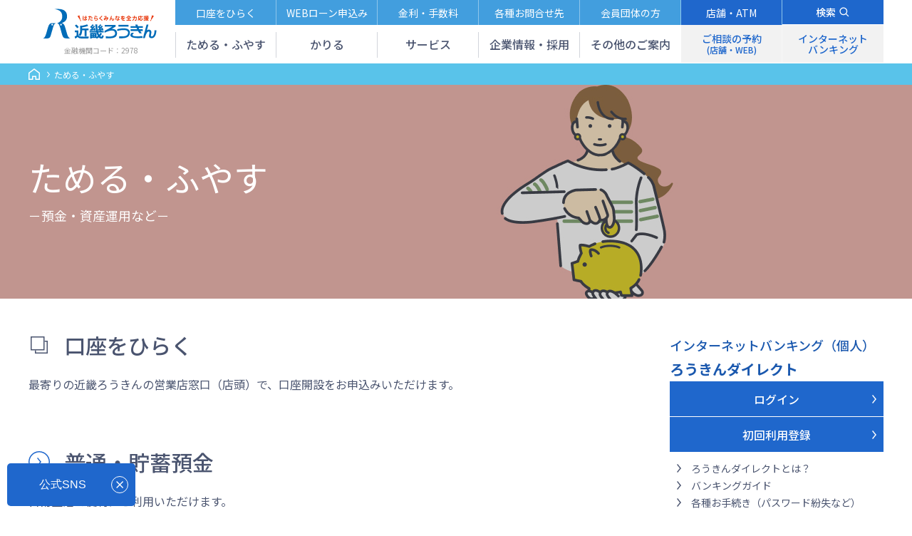

--- FILE ---
content_type: text/html; charset=UTF-8
request_url: https://www.rokin.or.jp/save/
body_size: 64396
content:
<!doctype html>
<html lang="ja">
<head>
  <title>ためる・ふやす | 近畿ろうきん</title>
  <meta name="description" content="">
    <meta charset="utf-8">
  <meta http-equiv="X-UA-Compatible" content="IE=edge">
  <meta name="viewport" content="width=device-width, initial-scale=1">
    <link rel="icon" href="/assets/favicon/favicon16.ico" type="image/x-icon">
    <link rel="icon" href="/assets/favicon/favicon32.ico" type="image/x-icon">
    <link rel="apple-touch-icon" href="/assets/favicon/apple-touch-icon.png">
  <link rel="stylesheet" href="https://fonts.googleapis.com/earlyaccess/notosansjapanese.css">
  <link rel="stylesheet" href="https://fonts.googleapis.com/css?family=Roboto">
  <link rel="stylesheet" href="https://fonts.googleapis.com/css?family=Vollkorn+SC:600">
  <link rel="stylesheet" href="/assets/css/main.css">
  <link rel="stylesheet" href="/assets/css/information_mvarea.css">
  <script src="/assets/js/jquery-3.6.0.min.js"></script>
  <script src="/assets/js/js.cookie.js"></script>
  <script src="/assets/js/original.js"></script>

  
  <meta name='robots' content='max-image-preview:large' />
<script type="text/javascript">
window._wpemojiSettings = {"baseUrl":"https:\/\/s.w.org\/images\/core\/emoji\/14.0.0\/72x72\/","ext":".png","svgUrl":"https:\/\/s.w.org\/images\/core\/emoji\/14.0.0\/svg\/","svgExt":".svg","source":{"concatemoji":"https:\/\/www.rokin.or.jp\/wp-includes\/js\/wp-emoji-release.min.js"}};
/*! This file is auto-generated */
!function(e,a,t){var n,r,o,i=a.createElement("canvas"),p=i.getContext&&i.getContext("2d");function s(e,t){var a=String.fromCharCode,e=(p.clearRect(0,0,i.width,i.height),p.fillText(a.apply(this,e),0,0),i.toDataURL());return p.clearRect(0,0,i.width,i.height),p.fillText(a.apply(this,t),0,0),e===i.toDataURL()}function c(e){var t=a.createElement("script");t.src=e,t.defer=t.type="text/javascript",a.getElementsByTagName("head")[0].appendChild(t)}for(o=Array("flag","emoji"),t.supports={everything:!0,everythingExceptFlag:!0},r=0;r<o.length;r++)t.supports[o[r]]=function(e){if(p&&p.fillText)switch(p.textBaseline="top",p.font="600 32px Arial",e){case"flag":return s([127987,65039,8205,9895,65039],[127987,65039,8203,9895,65039])?!1:!s([55356,56826,55356,56819],[55356,56826,8203,55356,56819])&&!s([55356,57332,56128,56423,56128,56418,56128,56421,56128,56430,56128,56423,56128,56447],[55356,57332,8203,56128,56423,8203,56128,56418,8203,56128,56421,8203,56128,56430,8203,56128,56423,8203,56128,56447]);case"emoji":return!s([129777,127995,8205,129778,127999],[129777,127995,8203,129778,127999])}return!1}(o[r]),t.supports.everything=t.supports.everything&&t.supports[o[r]],"flag"!==o[r]&&(t.supports.everythingExceptFlag=t.supports.everythingExceptFlag&&t.supports[o[r]]);t.supports.everythingExceptFlag=t.supports.everythingExceptFlag&&!t.supports.flag,t.DOMReady=!1,t.readyCallback=function(){t.DOMReady=!0},t.supports.everything||(n=function(){t.readyCallback()},a.addEventListener?(a.addEventListener("DOMContentLoaded",n,!1),e.addEventListener("load",n,!1)):(e.attachEvent("onload",n),a.attachEvent("onreadystatechange",function(){"complete"===a.readyState&&t.readyCallback()})),(e=t.source||{}).concatemoji?c(e.concatemoji):e.wpemoji&&e.twemoji&&(c(e.twemoji),c(e.wpemoji)))}(window,document,window._wpemojiSettings);
</script>
<style type="text/css">
img.wp-smiley,
img.emoji {
	display: inline !important;
	border: none !important;
	box-shadow: none !important;
	height: 1em !important;
	width: 1em !important;
	margin: 0 0.07em !important;
	vertical-align: -0.1em !important;
	background: none !important;
	padding: 0 !important;
}
</style>
	<link rel='stylesheet' id='wp-block-library-css' href='https://www.rokin.or.jp/wp-includes/css/dist/block-library/style.min.css' type='text/css' media='all' />
<link rel='stylesheet' id='classic-theme-styles-css' href='https://www.rokin.or.jp/wp-includes/css/classic-themes.min.css' type='text/css' media='all' />
<style id='global-styles-inline-css' type='text/css'>
body{--wp--preset--color--black: #000000;--wp--preset--color--cyan-bluish-gray: #abb8c3;--wp--preset--color--white: #ffffff;--wp--preset--color--pale-pink: #f78da7;--wp--preset--color--vivid-red: #cf2e2e;--wp--preset--color--luminous-vivid-orange: #ff6900;--wp--preset--color--luminous-vivid-amber: #fcb900;--wp--preset--color--light-green-cyan: #7bdcb5;--wp--preset--color--vivid-green-cyan: #00d084;--wp--preset--color--pale-cyan-blue: #8ed1fc;--wp--preset--color--vivid-cyan-blue: #0693e3;--wp--preset--color--vivid-purple: #9b51e0;--wp--preset--gradient--vivid-cyan-blue-to-vivid-purple: linear-gradient(135deg,rgba(6,147,227,1) 0%,rgb(155,81,224) 100%);--wp--preset--gradient--light-green-cyan-to-vivid-green-cyan: linear-gradient(135deg,rgb(122,220,180) 0%,rgb(0,208,130) 100%);--wp--preset--gradient--luminous-vivid-amber-to-luminous-vivid-orange: linear-gradient(135deg,rgba(252,185,0,1) 0%,rgba(255,105,0,1) 100%);--wp--preset--gradient--luminous-vivid-orange-to-vivid-red: linear-gradient(135deg,rgba(255,105,0,1) 0%,rgb(207,46,46) 100%);--wp--preset--gradient--very-light-gray-to-cyan-bluish-gray: linear-gradient(135deg,rgb(238,238,238) 0%,rgb(169,184,195) 100%);--wp--preset--gradient--cool-to-warm-spectrum: linear-gradient(135deg,rgb(74,234,220) 0%,rgb(151,120,209) 20%,rgb(207,42,186) 40%,rgb(238,44,130) 60%,rgb(251,105,98) 80%,rgb(254,248,76) 100%);--wp--preset--gradient--blush-light-purple: linear-gradient(135deg,rgb(255,206,236) 0%,rgb(152,150,240) 100%);--wp--preset--gradient--blush-bordeaux: linear-gradient(135deg,rgb(254,205,165) 0%,rgb(254,45,45) 50%,rgb(107,0,62) 100%);--wp--preset--gradient--luminous-dusk: linear-gradient(135deg,rgb(255,203,112) 0%,rgb(199,81,192) 50%,rgb(65,88,208) 100%);--wp--preset--gradient--pale-ocean: linear-gradient(135deg,rgb(255,245,203) 0%,rgb(182,227,212) 50%,rgb(51,167,181) 100%);--wp--preset--gradient--electric-grass: linear-gradient(135deg,rgb(202,248,128) 0%,rgb(113,206,126) 100%);--wp--preset--gradient--midnight: linear-gradient(135deg,rgb(2,3,129) 0%,rgb(40,116,252) 100%);--wp--preset--duotone--dark-grayscale: url('#wp-duotone-dark-grayscale');--wp--preset--duotone--grayscale: url('#wp-duotone-grayscale');--wp--preset--duotone--purple-yellow: url('#wp-duotone-purple-yellow');--wp--preset--duotone--blue-red: url('#wp-duotone-blue-red');--wp--preset--duotone--midnight: url('#wp-duotone-midnight');--wp--preset--duotone--magenta-yellow: url('#wp-duotone-magenta-yellow');--wp--preset--duotone--purple-green: url('#wp-duotone-purple-green');--wp--preset--duotone--blue-orange: url('#wp-duotone-blue-orange');--wp--preset--font-size--small: 13px;--wp--preset--font-size--medium: 20px;--wp--preset--font-size--large: 36px;--wp--preset--font-size--x-large: 42px;--wp--preset--spacing--20: 0.44rem;--wp--preset--spacing--30: 0.67rem;--wp--preset--spacing--40: 1rem;--wp--preset--spacing--50: 1.5rem;--wp--preset--spacing--60: 2.25rem;--wp--preset--spacing--70: 3.38rem;--wp--preset--spacing--80: 5.06rem;}:where(.is-layout-flex){gap: 0.5em;}body .is-layout-flow > .alignleft{float: left;margin-inline-start: 0;margin-inline-end: 2em;}body .is-layout-flow > .alignright{float: right;margin-inline-start: 2em;margin-inline-end: 0;}body .is-layout-flow > .aligncenter{margin-left: auto !important;margin-right: auto !important;}body .is-layout-constrained > .alignleft{float: left;margin-inline-start: 0;margin-inline-end: 2em;}body .is-layout-constrained > .alignright{float: right;margin-inline-start: 2em;margin-inline-end: 0;}body .is-layout-constrained > .aligncenter{margin-left: auto !important;margin-right: auto !important;}body .is-layout-constrained > :where(:not(.alignleft):not(.alignright):not(.alignfull)){max-width: var(--wp--style--global--content-size);margin-left: auto !important;margin-right: auto !important;}body .is-layout-constrained > .alignwide{max-width: var(--wp--style--global--wide-size);}body .is-layout-flex{display: flex;}body .is-layout-flex{flex-wrap: wrap;align-items: center;}body .is-layout-flex > *{margin: 0;}:where(.wp-block-columns.is-layout-flex){gap: 2em;}.has-black-color{color: var(--wp--preset--color--black) !important;}.has-cyan-bluish-gray-color{color: var(--wp--preset--color--cyan-bluish-gray) !important;}.has-white-color{color: var(--wp--preset--color--white) !important;}.has-pale-pink-color{color: var(--wp--preset--color--pale-pink) !important;}.has-vivid-red-color{color: var(--wp--preset--color--vivid-red) !important;}.has-luminous-vivid-orange-color{color: var(--wp--preset--color--luminous-vivid-orange) !important;}.has-luminous-vivid-amber-color{color: var(--wp--preset--color--luminous-vivid-amber) !important;}.has-light-green-cyan-color{color: var(--wp--preset--color--light-green-cyan) !important;}.has-vivid-green-cyan-color{color: var(--wp--preset--color--vivid-green-cyan) !important;}.has-pale-cyan-blue-color{color: var(--wp--preset--color--pale-cyan-blue) !important;}.has-vivid-cyan-blue-color{color: var(--wp--preset--color--vivid-cyan-blue) !important;}.has-vivid-purple-color{color: var(--wp--preset--color--vivid-purple) !important;}.has-black-background-color{background-color: var(--wp--preset--color--black) !important;}.has-cyan-bluish-gray-background-color{background-color: var(--wp--preset--color--cyan-bluish-gray) !important;}.has-white-background-color{background-color: var(--wp--preset--color--white) !important;}.has-pale-pink-background-color{background-color: var(--wp--preset--color--pale-pink) !important;}.has-vivid-red-background-color{background-color: var(--wp--preset--color--vivid-red) !important;}.has-luminous-vivid-orange-background-color{background-color: var(--wp--preset--color--luminous-vivid-orange) !important;}.has-luminous-vivid-amber-background-color{background-color: var(--wp--preset--color--luminous-vivid-amber) !important;}.has-light-green-cyan-background-color{background-color: var(--wp--preset--color--light-green-cyan) !important;}.has-vivid-green-cyan-background-color{background-color: var(--wp--preset--color--vivid-green-cyan) !important;}.has-pale-cyan-blue-background-color{background-color: var(--wp--preset--color--pale-cyan-blue) !important;}.has-vivid-cyan-blue-background-color{background-color: var(--wp--preset--color--vivid-cyan-blue) !important;}.has-vivid-purple-background-color{background-color: var(--wp--preset--color--vivid-purple) !important;}.has-black-border-color{border-color: var(--wp--preset--color--black) !important;}.has-cyan-bluish-gray-border-color{border-color: var(--wp--preset--color--cyan-bluish-gray) !important;}.has-white-border-color{border-color: var(--wp--preset--color--white) !important;}.has-pale-pink-border-color{border-color: var(--wp--preset--color--pale-pink) !important;}.has-vivid-red-border-color{border-color: var(--wp--preset--color--vivid-red) !important;}.has-luminous-vivid-orange-border-color{border-color: var(--wp--preset--color--luminous-vivid-orange) !important;}.has-luminous-vivid-amber-border-color{border-color: var(--wp--preset--color--luminous-vivid-amber) !important;}.has-light-green-cyan-border-color{border-color: var(--wp--preset--color--light-green-cyan) !important;}.has-vivid-green-cyan-border-color{border-color: var(--wp--preset--color--vivid-green-cyan) !important;}.has-pale-cyan-blue-border-color{border-color: var(--wp--preset--color--pale-cyan-blue) !important;}.has-vivid-cyan-blue-border-color{border-color: var(--wp--preset--color--vivid-cyan-blue) !important;}.has-vivid-purple-border-color{border-color: var(--wp--preset--color--vivid-purple) !important;}.has-vivid-cyan-blue-to-vivid-purple-gradient-background{background: var(--wp--preset--gradient--vivid-cyan-blue-to-vivid-purple) !important;}.has-light-green-cyan-to-vivid-green-cyan-gradient-background{background: var(--wp--preset--gradient--light-green-cyan-to-vivid-green-cyan) !important;}.has-luminous-vivid-amber-to-luminous-vivid-orange-gradient-background{background: var(--wp--preset--gradient--luminous-vivid-amber-to-luminous-vivid-orange) !important;}.has-luminous-vivid-orange-to-vivid-red-gradient-background{background: var(--wp--preset--gradient--luminous-vivid-orange-to-vivid-red) !important;}.has-very-light-gray-to-cyan-bluish-gray-gradient-background{background: var(--wp--preset--gradient--very-light-gray-to-cyan-bluish-gray) !important;}.has-cool-to-warm-spectrum-gradient-background{background: var(--wp--preset--gradient--cool-to-warm-spectrum) !important;}.has-blush-light-purple-gradient-background{background: var(--wp--preset--gradient--blush-light-purple) !important;}.has-blush-bordeaux-gradient-background{background: var(--wp--preset--gradient--blush-bordeaux) !important;}.has-luminous-dusk-gradient-background{background: var(--wp--preset--gradient--luminous-dusk) !important;}.has-pale-ocean-gradient-background{background: var(--wp--preset--gradient--pale-ocean) !important;}.has-electric-grass-gradient-background{background: var(--wp--preset--gradient--electric-grass) !important;}.has-midnight-gradient-background{background: var(--wp--preset--gradient--midnight) !important;}.has-small-font-size{font-size: var(--wp--preset--font-size--small) !important;}.has-medium-font-size{font-size: var(--wp--preset--font-size--medium) !important;}.has-large-font-size{font-size: var(--wp--preset--font-size--large) !important;}.has-x-large-font-size{font-size: var(--wp--preset--font-size--x-large) !important;}
.wp-block-navigation a:where(:not(.wp-element-button)){color: inherit;}
:where(.wp-block-columns.is-layout-flex){gap: 2em;}
.wp-block-pullquote{font-size: 1.5em;line-height: 1.6;}
</style>
<script type='text/javascript' src='https://www.rokin.or.jp/wp-content/themes/original/assets/js/kinri_php.js' id='custom_script-js'></script>
<link rel="https://api.w.org/" href="https://www.rokin.or.jp/wp-json/" /><link rel="alternate" type="application/json" href="https://www.rokin.or.jp/wp-json/wp/v2/pages/42" /><link rel="EditURI" type="application/rsd+xml" title="RSD" href="https://www.rokin.or.jp/xmlrpc.php?rsd" />
<link rel="wlwmanifest" type="application/wlwmanifest+xml" href="https://www.rokin.or.jp/wp-includes/wlwmanifest.xml" />
<link rel="canonical" href="https://www.rokin.or.jp/save/" />
<link rel='shortlink' href='https://www.rokin.or.jp/?p=42' />
<link rel="alternate" type="application/json+oembed" href="https://www.rokin.or.jp/wp-json/oembed/1.0/embed?url=https%3A%2F%2Fwww.rokin.or.jp%2Fsave%2F" />
<link rel="alternate" type="text/xml+oembed" href="https://www.rokin.or.jp/wp-json/oembed/1.0/embed?url=https%3A%2F%2Fwww.rokin.or.jp%2Fsave%2F&#038;format=xml" />
</head>
<body>

<div class="wrapper">
  <header class="header">
  <div class="header-content clearfix">
    <div class="site-logo"><a href="/"><img src="/assets/images/logo_kinki-rokin.svg" alt="近畿ろうきん"></a></div>
    <div class="bank-code">金融機関コード：2978</div>
    <div class="sp-menu clearfix">
      <a href="/other/tenpo/" class="atm"><span class="sign">店舗・ATM</span></a>
      <a href="/web_loan/" class="loan" target="_blank"><span class="sign">ローン申込み</span></a>
      <div class="login">
        <div class="btn-area">
          <span class="sign">ログイン</span>
          <ul class="btnmenu-content">
            <li class="login-individual"><a href="https://ib.rokin.jp/nprotect/?bid=28" target="_blank"><span class="sp-icon">個人用</span></a></li>
            <li class="login-group" ><a class="login-group" href="https://fb.rokin.jp/nprotect/?bid=28" target="_blank"><span class="sp-icon">団体用</span></a></li>
          </ul>
        </div>
      </div>
      <div class="menu">
        <span class="hamburger"></span>
        <span class="sign">MENU</span>
      </div>
    </div>
    <div class="pc-menu sp-hidden">
      <div class="pc-global-menu-wrap">
        <ul class="megamenu-list-upper">
          <a href="/save/deposit_accounts/"><li><p class="mega-sub-menu">口座をひらく</p></li></a>
          <a href="/web_loan/" target="_blank"><li><p class="mega-sub-menu">WEBローン申込み</p></li></a>
          <a href="/other/rate/"><li><p class="mega-sub-menu">金利・手数料</p></li></a>
          <a href="/other/info/"><li><p class="mega-sub-menu">各種お問合せ先</p></li></a>
          <a href="/rokin_members/" target="_blank"><li><p class="mega-sub-menu">会員団体の方</p></li></a>
          <a href="/other/tenpo/"><li class="pc-ganv-sub"><p class="mega-sub-menu">店舗・ATM</p></li></a>
        </ul>
        <ul class="megamenu-list">
          <li id="save">ためる・ふやす</li>
          <li id="loan">かりる</li>
          <li id="services">サービス</li>
          <li id="corpalate">企業情報・採用</li>
          <li id="other">その他のご案内</li>
          <li id="tenpo" class="pc-ganv-sub"><p class="pc-ganv-sub-link">ご相談の予約<span>(店舗・WEB)</span></p></li>
          <li id="internetbanking" class="pc-ganv-sub"><p class="pc-ganv-sub-link">インターネット<br>バンキング</p></li>
        </ul>
      </div>
      
      <div class="gnav-search toolmenu-list">
        <li class="search">
          <div class="icon-area clickable">検索</div>
          <div class="toolmenu-content">
            <form action="/search/" method="get">
              <input class="input-search" type="text" name="q">
              <input class="submit-search clickable" type="submit" value="検索">
            </form>
          </div>
        </li>
      </div>
    </div>
  </div>
</header>
<nav class="megamenu-content-area" role="navigation" itemscope itemtype="http://schema.org/SiteNavigationElement">
  <div class="megamenu-content-wrapper">
    <div class="megamenu-content-top">
      <dl class="megamenu-content-02">
        <dt itemprop="name"><a href="/save/" itemprop="url">ためる・ふやす<span>トップへ</span></a></dt>
        <dd>
          <ul class="menu-list-01">
            <li itemprop="name"><a href="/save/deposit/" itemprop="url"><span>普通・貯蓄預金</span></a></li>
            <li itemprop="name"><a href="/save/term/" itemprop="url"><span>定期預金</span></a></li>
            <li itemprop="name"><a href="/save/property/" itemprop="url"><span>積立定期預金</span></a></li>
            <li itemprop="name"><a href="/save/investment/investment/" itemprop="url"><span>投資信託</span></a></li>
            <li itemprop="name"><a href="https://www.rokinren.com/rokin-nisa/" target="_blank" itemprop="url"><span>NISA<br><span>（少額投資非課税制度）</span></span></a></li>
            <li itemprop="name"><a href="/save/defined/defined/" itemprop="url"><span>iDeCo<br><span>（個人型確定拠出年金）</span></span></a></li>
            <li itemprop="name"><a href="https://www.rokinren.com/souzoku-support/" target="_blank" itemprop="url"><span>ろうきんと考える相続</span></a></li>
          </ul>
          <ul class="menu-list-02 -five">
            <li itemprop="name"><a href="/other/rate/saving_int.html" itemprop="url">預金金利</a></li>
            <li itemprop="name"><a href="/simulation/save_term.html" itemprop="url">シミュレーション</a></li>
            <li itemprop="name"><a href="/save/deposit_leaflet/" itemprop="url">商品リーフレット等一覧</a></li>
            <li itemprop="name"><a href="/save/deposit_guide/" itemprop="url">商品説明書一覧</a></li>
            <li itemprop="name"><a href="/save/terms_of_use/" itemprop="url">預金等利用規定一覧</a></li>
          </ul>
        </dd>
      </dl>
    </div>
    <div itemprop="name" class="megamenu-content-bottom"><a itemprop="url" href="/save/">すべて見る</a></div>
    <div itemprop="name" class="megamenu-content-bottom megamenu-close"><p class="menu-close">閉じる</p></div>
    <div class="megamenu-close megamenu-content-fillempty">&nbsp;</div>
  </div>
  <div class="megamenu-content-wrapper">
    <div class="megamenu-content-top">
      <dl class="megamenu-content-02">
        <dt itemprop="name"><a href="/loan/" itemprop="url">かりる<span>トップへ</span></a></dt>
        <dd>
          <ul class="menu-list-01">
            <li itemprop="name"><a href="/loan/housingloan/" itemprop="url"><span>住宅ローン</span></a></li>
            <li itemprop="name"><a href="/web_loan/car/" target="_blank" itemprop="url"><span>自動車ローン<br><span>「ライフエール」</span></span></a></li>
            <li itemprop="name"><a href="/web_loan/edu/" target="_blank" itemprop="url"><span>教育ローン<br><span>「ライフエール」</span></span></a></li>
            <li itemprop="name"><a href="/web_loan/multi/" target="_blank" itemprop="url"><span>多目的ローン<br><span>「ライフエール」</span></span></a></li>
            <li itemprop="name"><a href="/loan/omatome/" itemprop="url"><span>おまとめローン<br><span>（会員組合員 限定）</span></span></a></li>
            <li itemprop="name"><a href="/web_loan/smartcard/" target="_blank" itemprop="url"><span>カードローン<br><span class="block">限度額100～500万円<br>（会員組合員 限定）</span></span></a></li>
            <li itemprop="name"><a href="/web_loan/card/" target="_blank" itemprop="url"><span>カードローン<br><span>限度額30･50･100万円</span></span></a></li>
            <li itemprop="name"><a href="/loan/natural_disasters/" itemprop="url"><span>災害被害に対応した<br>融資の取扱い</span></a></li>
          </ul>
          <ul class="menu-list-02">
            <li itemprop="name"><a href="/other/rate/loan_int.html" itemprop="url">ローン・融資金利</a></li>
            <li itemprop="name"><a href="/simulation/housingloan.html" itemprop="url">シミュレーション</a></li>
            <li itemprop="name"><a href="/loan/loan_leaflet/" itemprop="url">商品リーフレット等一覧</a></li>
            <li itemprop="name"><a href="/loan/loan_guide/" itemprop="url">商品説明書一覧</a></li>            
          </ul>
        </dd>
      </dl>
    </div>
    <div itemprop="name" class="megamenu-content-bottom"><a itemprop="url" href="/loan/">すべて見る</a></div>
    <div itemprop="name" class="megamenu-content-bottom megamenu-close"><p class="menu-close">閉じる</p></div>
    <div class="megamenu-close megamenu-content-fillempty">&nbsp;</div>
  </div>
  <div class="megamenu-content-wrapper">
    <div class="megamenu-content-top">
      <dl class="megamenu-content-02">
        <dt itemprop="name"><a href="/services/" itemprop="url">サービス<span>トップへ</span></a></dt>
        <dd>
          <ul class="menu-list-01">
            <li itemprop="name"><a href="/services/atm_no_charge/" itemprop="url"><span>お引出し手数料<br>全額還元サービス</span></a></li>
            <li itemprop="name"><a href="/services/cashservice/" itemprop="url"><span>キャッシュサービス</span></a></li>
            <li itemprop="name"><a href="/services/rokin_direct/" itemprop="url"><span>ろうきんダイレクト<br><span>（インターネットバンキング）</span></span></a></li>
            <li itemprop="name"><a href="/services/rokin_app/" itemprop="url"><span>ろうきんアプリ</span></a></li>
            <li itemprop="name"><a href="https://www.rokincardservice.co.jp/" target="_blank" itemprop="url"><span>ろうきんUC<br><span>（マスター・VISAカード）</span></span></a></li>
            <li itemprop="name"><a href="/services/debit/" itemprop="url"><span>デビットカードサービス</span></a></li>
            <li itemprop="name"><a href="/other/cashless/" itemprop="url" target="_blank"><span>スマホ決済サービス</span></a></li>
            <li itemprop="name"><a href="https://www.rokinren.com/rokin-cotra/" itemprop="url" target="_blank"><span>ことら送金サービス</span></a></li>
          </ul>
          <ul class="menu-list-02">
            <li itemprop="name"><a href="/other/rate/fee/" itemprop="url">各種手数料</a></li>
            <li itemprop="name"><a href="/faq/" itemprop="url">各サービスQ&A</a></li>
          </ul>
        </dd>
      </dl>
    </div>
    <div itemprop="name" class="megamenu-content-bottom"><a itemprop="url" href="/services/">すべて見る</a></div>
    <div itemprop="name" class="megamenu-content-bottom megamenu-close"><p class="menu-close">閉じる</p></div>
    <div class="megamenu-close megamenu-content-fillempty">&nbsp;</div>
  </div>
  <div class="megamenu-content-wrapper">
    <div class="megamenu-content-top">
      <dl class="megamenu-content-02">
        <dt itemprop="name"><a href="/about/" itemprop="url">近畿ろうきんとは<span>トップへ</span></a></dt>
        <dd>
          <ul class="menu-list-01">
            <li itemprop="name"><a href="/about/rokin/" itemprop="url"><span>近畿ろうきんについて</span></a></li>
            <li itemprop="name"><a href="/about/beginner/" itemprop="url"><span>はじめての方へ<br><span>（私も利用できるの？）</span></span></a></li>
            <li itemprop="name"><a href="/about/disclosure/" itemprop="url"><span>経営内容<br><span>（ディスクロージャー）</span></span></a></li>
            <li itemprop="name"><a href="/about/csr/" itemprop="url"><span>社会貢献活動<br><span>（地域との共生活動）</span></span></a></li>
            <li itemprop="name"><a href="/about/environment/" itemprop="url"><span>環境への取組み</span></a></li>
            <li itemprop="name"><a href="/about/works_plan/" itemprop="url"><span>職員の働きがい向上の取組み</span></a></li>
            <li itemprop="name"><a href="/other/employ/" itemprop="url"><span>採用情報</span></a></li>
          </ul>
        </dd>
      </dl>
    </div>
    <div itemprop="name" class="megamenu-content-bottom"><a itemprop="url" href="/about/">すべて見る</a></div>
    <div itemprop="name" class="megamenu-content-bottom megamenu-close"><p class="menu-close">閉じる</p></div>
    <div class="megamenu-close megamenu-content-fillempty">&nbsp;</div>
  </div>
  <div class="megamenu-content-wrapper">
    <div class="megamenu-content-top">
      <dl class="megamenu-content-02">
        <dt itemprop="name"><p class="megamenu-ttl-nolink">その他のご案内</p></dt>
        <dd>
          <ul class="menu-list-01">
            <li itemprop="name"><a href="/coop/" itemprop="url"><span>生協組合員の方</span></a></li>
            <li itemprop="name"><a href="/npo/" itemprop="url"><span>NPOの方</span></a></li>
            <li itemprop="name"><a href="/attention/" itemprop="url"><span>金融犯罪に<br>ご注意ください</span></a></li>
            <li itemprop="name"><a href="/other/confirm/" itemprop="url"><span>お取引時の確認に<br>関するお願い</span></a></li>
            <li itemprop="name"><a href="/other/policy/" itemprop="url"><span>お取引等に関する<br>方針・指針</span></a></li>
            <li itemprop="name"><a href="/other/adr/" itemprop="url"><span>苦情処理措置および<br>紛争解決措置</span></a></li>
          </ul>
          <ul class="menu-list-02">
            <li itemprop="name"><a href="/other/notice/" itemprop="url">ホームページのご利用にあたって</a></li>
            <li itemprop="name"><a href="/other/mirror/" itemprop="url">インターネット取引・サービスのURL</a></li>
            <li itemprop="name"><a href="/other/link/" itemprop="url">関連リンク</a></li>
            <li itemprop="name"><a href="/other/sitemap/" itemprop="url">サイトマップ</a></li>
          </ul>
        </dd>
      </dl>
    </div>
    <div itemprop="name" class="megamenu-content-bottom megamenu-close"><p class="menu-close">閉じる</p></div>
    <div class="megamenu-close megamenu-content-fillempty">&nbsp;</div>
  </div>
  <div class="megamenu-content-wrapper">
    <div class="megamenu-content-top">
      <dl class="megamenu-content-02 megamenu-content-02-type3col">
        <dt itemprop="name"><a href="/consul/" itemprop="url">ご相談の予約<span>（店舗・WEB）</span></a></dt>
        <dd>
          <ul class="menu-list-01">
            <li itemprop="name"><a href="/consul/" itemprop="url"><span>ご相談の予約<br><span>（店舗・WEB）</span></span></a></li>
            <li itemprop="name"><a href="/consul/consul_online/" itemprop="url"><span>オンライン相談サービス</span></a></li>
            <li itemprop="name"><a href="/other/tenpo/" itemprop="url"><span>店舗・ATM検索</span></a></li>
          </ul>
        </dd>
      </dl>
    </div>
    <div itemprop="name" class="megamenu-content-bottom megamenu-close"><p class="menu-close">閉じる</p></div>
    <div class="megamenu-close megamenu-content-fillempty">&nbsp;</div>
  </div>
  <div class="megamenu-content-wrapper">
    <div class="megamenu-content-top">
      <dl class="megamenu-content-02 megamenu-content-02-type3col">
        <dt itemprop="name"><p class="megamenu-ttl-nolink">インターネットバンキング</p></dt>
        <dd>
          <ul class="menu-list-01">
            <li itemprop="name" class="pc-megamenu-banking-txt"><a href="https://ib.rokin.jp/nprotect/?bid=28" target="_blank" itemprop="url"><span>個人のお客さま（ろうきんダイレクト）<br><span>ログイン</span></span></a></li>
            <li itemprop="name" class="pc-megamenu-banking-txt"><a href="https://ib.rokin.jp/direct/?bid=28" target="_blank" itemprop="url"><span>個人のお客さま（ろうきんダイレクト）<br><span>初回利用登録</span></span></a></li>
            <li itemprop="name" class="pc-megamenu-banking-txt"><a href="https://fb.rokin.jp/nprotect/?bid=28" target="_blank" itemprop="url"><span>団体の方<br><span>ログイン</span></span></a></li>
          </ul>
        </dd>
      </dl>
    </div>
    <div itemprop="name" class="megamenu-content-bottom megamenu-close"><p class="menu-close">閉じる</p></div>
    <div class="megamenu-close megamenu-content-fillempty">&nbsp;</div>
  </div>

  <div class="megamenu-content-wrapper sp">
    <div class="megamenu-content-top">
      <div class="sp-search">
        <form action="/search/" method="get">
          <input class="input-search" type="text" name="q" placeholder="キーワードを入力">
          <input class="submit-search clickable" type="submit" value="">
        </form>
      </div>
    </div>
    <div class="sp-menu-content-01">
      <ul>
        <li><a href="/save/deposit_accounts/"><div class="sp-menu-btn"><span><img src="/assets/images/icon_spnav-01.svg" alt="口座をひらく"></span><p>口座をひらく</p></div></a></li>
        <li><a href="/web_loan/" target="_blank"><div class="sp-menu-btn"><span><img src="/assets/images/icon_spnav-02.svg" alt="WEBローン申込みサイト"></span><p>WEBローン<br>申込みサイト</p></div></a></li>
        <li><a href="/consul/"><div class="sp-menu-btn"><span><img src="/assets/images/icon_spnav-03.svg" alt="ご相談の予約（店舗･WEB）"></span><p>ご相談の予約<span>（店舗･WEB）</span></p></div></a></li>
        <li><a href="/other/tenpo/"><div class="sp-menu-btn"><span><img src="/assets/images/icon_spnav-04.svg" alt="店舗･ATM"></span><p>店舗･ATM</p></div></a></li>
        <li><a href="/other/rate/"><div class="sp-menu-btn"><span><img src="/assets/images/icon_spnav-05.svg" alt="金利･手数料"></span><p>金利･手数料</p></div></a></li>
        <li><a href="/simulation/housingloan.html"><div class="sp-menu-btn"><span><img src="/assets/images/icon_spnav-06.svg" alt="シミュレーション"></span><p><span>シミュレーション</span></p></div></a></li>
        <li><a href="https://reg18.smp.ne.jp/regist/is?SMPFORM=ojm-masdrc-62d2342cf0cc17bf5b27ed00e57c01f5" target="_blank"><div class="sp-menu-btn"><span><img src="/assets/images/icon_spnav-07.svg" alt="資料請求"></span><p>資料請求</p></div></a></li>
        <li><a href="/faq/"><div class="sp-menu-btn"><span><img src="/assets/images/icon_spnav-08.svg" alt="各サービスQ&A"></span><p>各サービスQ&A</p></div></a></li>
        <li><a href="/other/info/"><div class="sp-menu-btn"><span><img src="/assets/images/icon_spnav-09.svg" alt="各種お問合せ先"></span><p>各種お問合せ先</p></div></a></li>
      </ul>
    </div>
    <div class="sp-menu-content-02">
      <ul class="sp-menu-tab">
        <li class="tab"><p>ためる・ふやす</p></li>
      </ul>
      <div class="sp-menu-panel">
        <div class="panel">
          <dl>
            <dt itemprop="name"><a href="/save/" itemprop="url">ためる・ふやす<span>トップへ</span></a></dt>
            <dd>
              <ul class="menu-list-01">
                <li itemprop="name"><a href="/save/deposit/" itemprop="url">普通・貯蓄預金</a></li>
                <li itemprop="name"><a href="/save/term/" itemprop="url">定期預金</a></li>
                <li itemprop="name"><a href="/save/property/" itemprop="url">積立定期預金</a></li>
                <li itemprop="name"><a href="/save/investment/investment/" itemprop="url">投資信託</a></li>
                <li itemprop="name"><a href="https://www.rokinren.com/rokin-nisa/" target="_blank" itemprop="url">NISA<span>（少額投資非課税制度）</span></a></li>
                <li itemprop="name"><a href="/save/defined/defined/" itemprop="url">iDeCo<span>（個人型確定拠出年金）</span></a></li>
                <li itemprop="name"><a href="https://www.rokinren.com/souzoku-support/" target="_blank" itemprop="url">ろうきんと考える相続</a></li>
              </ul>
              <ul class="menu-list-02">
                <li itemprop="name"><a href="/other/rate/saving_int.html" itemprop="url">預金金利</a></li>
                <li itemprop="name"><a href="/simulation/save_term.html" itemprop="url">シミュレーション</a></li>
                <li itemprop="name"><a href="/save/deposit_leaflet/" itemprop="url">商品リーフレット等一覧</a></li>
                <li itemprop="name"><a href="/save/deposit_guide/" itemprop="url">商品説明書一覧</a></li>
                <li itemprop="name"><a href="/save/terms_of_use/" itemprop="url">預金等利用規定一覧</a></li> 
              </ul>
              <p class="look-all"><a href="/save/">すべて見る</a></p>
            </dd>
          </dl>
        </div>
      </div>
    </div>
    <div class="sp-menu-content-03">
      <ul class="sp-menu-tab">
        <li class="tab"><p>かりる</p></li>
      </ul>
      <div class="sp-menu-panel">
        <div class="panel">
          <dl>
            <dt itemprop="name"><a href="/loan/" itemprop="url">かりる<span>トップへ</span></a></dt>
            <dd>
              <ul class="menu-list-01">
                <li itemprop="name" class="sp-link-blank"><a href="/web_loan/" itemprop="url" target="_blank">WEBローン申込みサイト</a></li>
                <li itemprop="name"><a href="/loan/housingloan/" itemprop="url">住宅ローン</a></li>
                <li itemprop="name"><a href="/web_loan/car/" target="_blank" itemprop="url">自動車ローン<span>「ライフエール」</span></a></li>
                <li itemprop="name"><a href="/web_loan/edu/" target="_blank" itemprop="url">教育ローン<span>「ライフエール」</span></a></li>
                <li itemprop="name"><a href="/web_loan/multi/" target="_blank" itemprop="url">多目的ローン<span>「ライフエール」</span></a></li>
                <li itemprop="name"><a href="/loan/omatome/" itemprop="url">おまとめローン<br><span class="static">（会員組合員 限定）</span></a></li>
                <li itemprop="name"><a href="/web_loan/smartcard/" target="_blank" itemprop="url">カードローン<span class="static"> 限度額100～500万円</span><br><span class="static">（会員組合員 限定）</span></a></li>
                <li itemprop="name"><a href="/web_loan/card/" target="_blank" itemprop="url">カードローン<span class="static"> 限度額30･50･100万円</span></a></li>
                <li itemprop="name"><a href="/loan/natural_disasters/" itemprop="url">災害被害に対応した融資の取扱い</a></li>
              </ul>
              <ul class="menu-list-02">
                <li itemprop="name"><a href="/other/rate/loan_int.html" itemprop="url">ローン・融資金利</a></li>
                <li itemprop="name"><a href="/simulation/housingloan.html" itemprop="url">シミュレーション</a></li>
                <li itemprop="name"><a href="/loan/loan_leaflet/" itemprop="url">商品リーフレット等一覧</a></li>
                <li itemprop="name"><a href="/loan/loan_guide/" itemprop="url">商品説明書一覧</a></li>
              </ul>
              <p class="look-all"><a href="/loan/">すべて見る</a></p>
            </dd>
          </dl>
        </div>
      </div>
    </div>
    <div class="sp-menu-content-04">
      <ul class="sp-menu-tab">
        <li class="tab"><p>サービス</p></li>
      </ul>
      <div class="sp-menu-panel">
        <div class="panel">
          <dl>
            <dt itemprop="name"><a href="/services/" itemprop="url">サービス<span>トップへ</span></a></dt>
            <dd>
              <ul class="menu-list-01">
                <li itemprop="name"><a href="/services/atm_no_charge/" itemprop="url">お引出し手数料全額還元サービス</a></li>
                <li itemprop="name"><a href="/services/cashservice/" itemprop="url">キャッシュサービス</a></li>
                <li itemprop="name"><a href="/services/rokin_direct/" itemprop="url">ろうきんダイレクト<br><span>（インターネットバンキング）</span></a></li>
                <li itemprop="name"><a href="/services/rokin_app/" itemprop="url">ろうきんアプリ</a></li>
                <li itemprop="name"><a href="https://www.rokincardservice.co.jp/" itemprop="url" target="_blank">ろうきんUC<span>（マスター・VISAカード）</span></a></li>
                <li itemprop="name"><a href="/services/debit/" itemprop="url">デビットカードサービス</a></li>
                <li itemprop="name"><a href="/other/cashless/" itemprop="url" target="_blank">スマホ決済サービス</a></li>
                <li itemprop="name"><a href="https://www.rokinren.com/rokin-cotra/" itemprop="url" target="_blank">ことら送金サービス</a></li>
              </ul>
              <ul class="menu-list-02">
                <li itemprop="name"><a href="/other/rate/fee/" itemprop="url">各種手数料</a></li>
                <li itemprop="name"><a href="/faq/" itemprop="url">各サービスQ&A</a></li>
              </ul>
              <p class="look-all"><a href="/services/">すべて見る</a></p>
            </dd>
          </dl>
        </div>
      </div>
    </div>
    <div class="sp-menu-content-05">
      <ul class="sp-menu-tab">
        <li class="tab"><p>企業情報・採用</p></li>
      </ul>
      <div class="sp-menu-panel">
        <div class="panel">
          <dl>
            <dt itemprop="name"><a href="/about/" itemprop="url">近畿ろうきんとは<span>トップへ</span></a></dt>
            <dd>
              <ul class="menu-list-01">
                <li itemprop="name"><a href="/about/rokin/" itemprop="url">近畿ろうきんについて</a></li>
                <li itemprop="name"><a href="/about/beginner/" itemprop="url">はじめての方へ<span>（私も利用できるの？）</span></a></li>
                <li itemprop="name"><a href="/about/disclosure/" itemprop="url">経営内容<span>（ディスクロージャー）</span></a></li>
                <li itemprop="name"><a href="/about/csr/" itemprop="url">社会貢献活動<span>（地域との共生活動）</span></a></li>
                <li itemprop="name"><a href="/about/environment/" itemprop="url">環境への取組み</a></li>
                <li itemprop="name"><a href="/about/works_plan/" itemprop="url">職員の働きがい向上の取組み</a></li>
                <li itemprop="name"><a href="/other/employ/" itemprop="url">採用情報</a></li>
              </ul>
              <p class="look-all"><a href="/about/">すべて見る</a></p>
            </dd>
          </dl>
        </div>
      </div>
    </div>
    <div class="sp-menu-content-06">
      <ul class="sp-menu-tab">
        <li class="tab"><p>会員団体の方</p></li>
      </ul>
      <div class="sp-menu-panel">
        <div class="panel">
          <dl>
            <dd>
              <ul class="menu-list-01 menu-list-01-last-none">
                <li itemprop="name" class="sp-link-blank"><a href="/rokin_members/" itemprop="url" target="_blank">会員団体専用サイト</a></li>
                <li itemprop="name"><a href="/other/transfer/" itemprop="url">振込依頼書作成ツール</a></li>
                <li itemprop="name"><a href="/other/qrslip/" itemprop="url">QR伝票作成支援システム</a></li>
                <li itemprop="name"><a href="/other/cjs/" itemprop="url">賃金控除事務支援サービス</a></li>
              </ul>
            </dd>
          </dl>
        </div>
      </div>
    </div>
    <div class="sp-menu-content-07">
      <ul class="sp-menu-tab">
        <li class="tab"><p>その他のご案内</p></li>
      </ul>
      <div class="sp-menu-panel">
        <div class="panel">
          <dl>
            <dd>
              <ul class="menu-list-01">
                <li itemprop="name"><a href="/coop/" itemprop="url">生協組合員の方</a></li>
                <li itemprop="name"><a href="/npo/" itemprop="url">NPOの方</a></li>
                <li itemprop="name"><a href="/attention/" itemprop="url">金融犯罪にご注意ください</a></li>
                <li itemprop="name"><a href="/other/confirm/" itemprop="url">お取引時の確認に関するお願い</a></li>
                <li itemprop="name"><a href="/other/policy/" itemprop="url">お取引等に関する方針・指針</a></li>
                <li itemprop="name"><a href="/other/adr/" itemprop="url">苦情処理措置および紛争解決措置</a></li>
              </ul>
              <ul class="menu-list-02 pb20">
                <li itemprop="name"><a href="/other/notice/" itemprop="url">ホームページのご利用にあたって</a></li>
                <li itemprop="name"><a href="/other/mirror/" itemprop="url">インターネット取引・サービスのURL</a></li>
                <li itemprop="name"><a href="/other/link/" itemprop="url">関連リンク</a></li>
                <li itemprop="name"><a href="/other/sitemap/" itemprop="url">サイトマップ</a></li>
              </ul>
            </dd>
          </dl>
        </div>
      </div>
    </div>
    <div itemprop="name" class="megamenu-content-bottom megamenu-close"><p class="menu-close">閉じる</p></div>
  </div>
</nav>
<div class="sp-menu-overlay"></div>
  <div id="top" class="breadcrumbs" itemscope itemtype="http://schema.org/BreadcrumbList">
  <!-- Breadcrumb NavXT 7.2.0 -->
<span itemprop="itemListElement" itemscope itemtype="http://schema.org/ListItem" class="home breadcrumbs-item"><a itemprop="item" href="/"><img src="/assets/images/icon_home.svg" alt="ホーム"></a></span><span itemprop="itemListElement" itemscope itemtype="http://schema.org/ListItem">ためる・ふやす</span>  </div>

<div class="main-image" style="background-image: url('https://www.rokin.or.jp/images/mainvisual_save-b.jpg')">
  <div class="page-title-area-image">
    <!-- メインビジュアル有りの場合のページタイトル -->
    <h1 class="page-title">ためる・ふやす</h1>
    <!-- メインビジュアル有りの場合のキャッチコピー -->
    <p class="page-top-phrase">－預金・資産運用など－</p>
  </div>
</div>
<div class="contents-wrapper">
  <main class="main-content">
    <article>
      <!-- 項目自体にリンク＋画像＋テキスト -->
            <!-- 項目自体にリンク＋テキスト -->
            <ul class="group-list">
                <li>
          <h2 class="group-name"><a class="icon-before-link heading" href="/save/deposit_accounts/" target="_blank">口座をひらく</a></h2>
                    <p class="group-text">最寄りの近畿ろうきんの営業店窓口（店頭）で、口座開設をお申込みいただけます。</p>
                            </li>
                <li>
          <h2 class="group-name"><a class="icon-before-link heading" href="/save/deposit/" target="">普通・貯蓄預金</a></h2>
                    <p class="group-text">日常生活で便利にご利用いただけます。</p>
                              <ul class="link-list">
                        <li>
              <a class="icon-before-link" href="/save/deposit/multiple/" target="_blank">普通預金（総合口座）</a>
            </li>
                        <li>
              <a class="icon-before-link" href="/save/deposit/deposit_book-free/" target="_blank">普通預金（通帳不発行口座）</a>
            </li>
                        <li>
              <a class="icon-before-link" href="/save/deposit/savings/" target="_blank">貯蓄預金</a>
            </li>
                      </ul>
                  </li>
                <li>
          <h2 class="group-name"><a class="icon-before-link heading" href="/save/term/" target="">定期預金</a></h2>
                    <p class="group-text">まとまったお金は、定期預金がおすすめ。</p>
                              <ul class="link-list">
                        <li>
              <a class="icon-before-link" href="/save/term/term/" target="_blank">定期預金</a>
            </li>
                        <li>
              <a class="icon-before-link" href="/save/term/yuyu/" target="_blank">ゆうゆう定期</a>
            </li>
                        <li>
              <a class="icon-before-link" href="/save/term/phoenix/" target="_blank">退職金定期預金「フェニックス」</a>
            </li>
                        <li>
              <a class="icon-before-link" href="/save/term/contribution_plus/" target="_blank">社会貢献預金（笑顔プラス）</a>
            </li>
                        <li>
              <a class="icon-before-link" href="/save/term/ib/" target="_blank">インターネットバンキング限定 上乗せ金利つき定期預金</a>
            </li>
                        <li>
              <a class="icon-before-link" href="/save/term/investsave/" target="_blank">投資信託金利上乗せ定期預金</a>
            </li>
                        <li>
              <a class="icon-before-link" href="/save/term/inheritance/" target="_blank">相続定期預金</a>
            </li>
                      </ul>
                  </li>
                <li>
          <h2 class="group-name"><a class="icon-before-link heading" href="/save/property/" target="">積立定期預金</a></h2>
                    <p class="group-text">コツコツお金を貯めるには、積立定期預金がおすすめ。</p>
                              <ul class="link-list">
                        <li>
              <a class="icon-before-link" href="/save/property/zaikei/" target="_blank">財形預金（財形貯蓄）</a>
            </li>
                        <li>
              <a class="icon-before-link" href="/save/property/ace/" target="_blank">エース預金</a>
            </li>
                        <li>
              <a class="icon-before-link" href="/save/property/yuyu50/" target="_blank">ゆうゆう年金50</a>
            </li>
                      </ul>
                  </li>
                <li>
          <h2 class="group-name"><a class="icon-before-link heading" href="/save/investment/" target="">資産運用</a></h2>
                    <p class="group-text">人生100年時代、長い将来に備えて。</p>
                              <ul class="link-list">
                        <li>
              <a class="icon-before-link" href="/save/investment/investment/" target="_blank">投資信託</a>
            </li>
                        <li>
              <a class="icon-before-link" href="https://www.rokinren.com/rokin-nisa/" target="_blank">NISA（少額投資非課税制度）</a>
            </li>
                        <li>
              <a class="icon-before-link" href="/save/investment/bond/" target="_blank">個人向け国債</a>
            </li>
                      </ul>
                  </li>
                <li>
          <h2 class="group-name"><a class="icon-before-link heading" href="/save/defined/" target="">確定拠出年金</a></h2>
                    <p class="group-text">未来のために、自分で育てる年金制度。</p>
                              <ul class="link-list">
                        <li>
              <a class="icon-before-link" href="/save/defined/defined/" target="_blank">iDeCo（個人型確定拠出年金）</a>
            </li>
                        <li>
              <a class="icon-before-link" href="/save/defined/defined_k/" target="_blank">企業型DC（企業型確定拠出年金）</a>
            </li>
                      </ul>
                  </li>
              </ul>
            <!-- 項目自体にリンクなし -->
            <ul class="group-list">
                <li>
          <h2 class="group-name">そなえる</h2>
                              <ul class="link-list">
                        <li>
              <a class="icon-before-link" href="/other/insurance/" target="_blank">生命保険・共済</a>
            </li>
                        <li>
              <a class="icon-before-link" href="https://www.rokinren.com/souzoku-support/" target="_blank">ろうきんと考える相続﻿</a>
            </li>
                      </ul>
                  </li>
                <li>
          <h2 class="group-name">《関連メニュー》</h2>
                              <ul class="link-list">
                        <li>
              <a class="icon-before-link" href="/other/rate/saving_int.html" target="">﻿預金金利</a>
            </li>
                        <li>
              <a class="icon-before-link" href="https://www.rokin.or.jp/simulation/save_term.html" target="">シミュレーション</a>
            </li>
                        <li>
              <a class="icon-before-link" href="/save/deposit_leaflet/" target="">﻿商品リーフレット等一覧</a>
            </li>
                        <li>
              <a class="icon-before-link" href="/save/deposit_guide/" target="">商品説明書一覧</a>
            </li>
                        <li>
              <a class="icon-before-link" href="/save/terms_of_use/" target="">預金等利用規定一覧</a>
            </li>
                        <li>
              <a class="icon-before-link" href="/other/payoff/" target="">預金保険制度</a>
            </li>
                      </ul>
                  </li>
              </ul>
            <!-- その他自由入力 -->
            <div class="block-link-wrapper contact-bottom">
  <a class="em-block-link" href="/other/info/">
    <div class="text-before-link">質問やご相談は店舗・お電話等で受付けております</div>
    <div class="text-for-link">お問合せ・ご相談</div>
  </a>
  <a class="em-block-link" href="https://reg18.smp.ne.jp/regist/is?SMPFORM=ojm-masdrc-62d2342cf0cc17bf5b27ed00e57c01f5" target="_blank">
    <div class="text-before-link">まずは資料を取り寄せて検討したい方はこちら</div>
    <div class="text-for-link">資料請求（無料）</div>
  </a>
</div>
    </article>
  </main>
  <aside class="side-content">
    <nav>
                  <dl class="common-nav">
  <dt>インターネットバンキング（個人）<span class="heading">ろうきんダイレクト</span></dt>
  <dd class="btn colored last">
    <a href="https://ib.rokin.jp/nprotect/?bid=28" target="_blank"><span class="btn-icon login">ログイン</span></a>
    <a href="https://ib.rokin.jp/direct/?bid=28" target="_blank"><span class="btn-icon application">初回利用登録</span></a>
  </dd>
  <dd class="text"><a href="/services/rokin_direct/">ろうきんダイレクトとは？</a></dd>
  <dd class="text"><a href="https://ib.rokin.jp/?bid=28" target="_blank">バンキングガイド</a></dd>
  <dd class="text"><a href="https://ib.rokin.jp/request/?bid=28" target="_blank">各種お手続き（パスワード紛失など）</a></dd>
</dl>
<dl class="common-nav">
  <dt>インターネットバンキング（団体）</dt>
  <dd class="btn colored last">
    <a href="https://fb.rokin.jp/nprotect/?bid=28" target="_blank"><span class="btn-icon login">ログイン</span></a>
  </dd>
  <dd class="text"><a href="https://fb.rokin.jp/?bid=28" target="_blank">バンキングガイド</a></dd>
  <dd class="text"><a href="https://fb.rokin.jp/manual/?bid=28" target="_blank">体験版・ご利用マニュアル</a></dd>
</dl>
<dl class="common-nav">
  <dt>口座をお持ちでない方</dt>
  <dd class="btn last"><a href="/save/deposit_accounts/">口座をひらく</a></dd>
  <dd class="text"><a href="/services/">近畿ろうきんのサービス</a></dd>
</dl>
    </nav>
  </aside>
</div>

  <footer class="footer">
    <a href="#top" class="pagetop-area"><span class="pagetop">PAGE TOP</span></a>
    <a href="#top" class="pagetop-float-area"></a>
    <div class="sns-float-area show">
      <button class="sns-button show">
        <span class="sns-button-text">公式SNS</span>
        <span class="sns-button-close"></span>
      </button>
      <div class="sns-dialog">
        <div class="sns-dialog-header">
          <span class="sns-dialog-header-text">公式SNS</span>
          <span class="sns-dialog-header-close"></span>
        </div>
        <div class="sns-dialog-body">
          <p class="sns-dialog-body-text">SNSで情報を配信中、ぜひご登録ください！</p>
          <div class="sns-dialog-body-icons">
            <a href="https://x.com/kinki_rokin" class="sns-icon icon-x" target="_blank"></a>
            <a href="https://www.youtube.com/@kinki_rokin" class="sns-icon icon-youtube" target="_blank"></a>
            <a href="https://www.instagram.com/kinkirokin_saiyo" class="sns-icon icon-instagram" target="_blank"></a>
            <a href="https://www.facebook.com/kinkirokin/" class="sns-icon icon-facebook" target="_blank"></a>
          </div>
          <a href="/assets/pdf/pdf_sns_250425.pdf" class="sns-dialog-body-pdf" target="_blank">SNS利用規約（PDF）</a>
        </div>
      </div>
    </div>
    <div class="footer-content pc">
      <div class="footer-content-column">
        <dl>
          <dt><a href="/save/">ためる・ふやす</a></dt>
          <dd><a href="/save/deposit_accounts/">口座をひらく</a></dd>
          <dd><a href="/save/deposit/">普通・貯蓄預金</a></dd>
          <dd><a href="/save/term/">定期預金</a></dd>
          <dd><a href="/save/property/">積立定期預金</a></dd>
          <dd><a href="/save/investment/">資産運用</a></dd>
          <dd><a href="/save/defined/">確定拠出年金</a></dd>
          <dd><a href="/other/insurance/">そなえる（生命保険・共済）</a></dd>
          <dd><a href="/simulation/save_term.html">シミュレーション</a></dd>
          <dd><a href="/save/deposit_leaflet/">商品リーフレット等一覧</a></dd>
          <dd><a href="/save/deposit_guide/">商品説明書一覧</a></dd>
          <dd><a href="/save/terms_of_use/">預金等利用規定一覧</a></dd>
          <dd><a href="/other/payoff/">預金保険制度</a></dd>
        </dl>
        <dl>
          <dt><a href="/loan/">かりる</a></dt>
          <dd><a href="/web_loan/" target="_blank">WEBローン申込み</a></dd>
          <dd><a href="/loan/housingloan/">住宅ローン</a></dd>
          <dd><a href="/loan/carloan_l/">自動車ローン</a></dd>
          <dd><a href="/loan/educationloan/">教育ローン</a></dd>
          <dd><a href="/loan/multiloan/">多目的ローン</a></dd>
          <dd><a href="/loan/omatome/">おまとめローン</a></dd>
          <dd><a href="/loan/cardloan/">カードローン</a></dd>
          <dd><a href="/loan/lifesupport/">その他のローン</a></dd>
          <dd><a href="/loan/natural_disasters/">災害被害に対応した融資の取扱い</a></dd>
          <dd><a href="/loan/lgbtq/">LGBTQに対応した融資の取扱い</a></dd>
          <dd><a href="/simulation/housingloan.html">シミュレーション</a></dd>
          <dd><a href="/loan/loan_leaflet/">商品リーフレット等一覧</a></dd>
          <dd><a href="/loan/loan_guide/">商品説明書一覧</a></dd>
        </dl>
      </div>
      <div class="footer-content-column">
        <dl>
          <dt><a href="/services/">サービス</a></dt>
          <dd><a href="/services/atm_no_charge/">お引出し手数料全額還元サービス</a></dd>
          <dd><a href="/services/cashservice/">キャッシュサービス</a></dd>
          <dd><a href="/services/rokin_direct/">ろうきんダイレクト<br>（インターネットバンキング）</a></dd>
          <dd><a href="/services/rokin_app/">ろうきんアプリ</a></dd>
          <dd><a href="/services/debit/">デビットカードサービス</a></dd>
          <dd><a href="/services/braille/">ろうきん点字通知サービス</a></dd>
        </dl>
        <dl>
          <dt><a href="/about/">近畿ろうきんとは</a></dt>
          <dd><a href="/about/rokin/">近畿ろうきんについて</a></dd>
          <dd><a href="/about/beginner/">はじめての方へ<br>（私も利用できるの？）</a></dd>
          <dd><a href="/about/disclosure/">経営内容（ディスクロージャー）</a></dd>
          <dd><a href="/about/csr/">社会貢献活動（地域との共生活動）</a></dd>
          <dd><a href="/about/environment/">環境への取組み</a></dd>
          <dd><a href="/about/works_plan/">職員の働きがい向上の取組み</a></dd>
          <dd><a href="/other/employ/">採用情報</a></dd>
        </dl>
        <dl>
          <dt><a href="/rokin_members/" target="_blank">会員団体の方</a></dt>
          <dd><a href="/other/transfer/">振込依頼書作成ツール</a></dd>
          <dd><a href="/other/qrslip/">QR伝票作成支援システム</a></dd>
          <dd><a href="/other/cjs/">ろうきん賃金控除事務支援サービス</a></dd>
        </dl>
      </div>
      <div class="footer-content-column">
      <dl>
          <dt>その他のご案内</dt>
          <dd><a href="/coop/">生協組合員の方</a></dd>
          <dd><a href="/npo/">NPOの方</a></dd>
          <dd><a href="/attention/">金融犯罪にご注意ください</a></dd>
          <dd><a href="/other/confirm/">お取引時の確認に関するお願い</a></dd>
          <dd><a href="/other/policy/">お取引等に関する方針・指針</a></dd>
          <dd><a href="/other/adr/">苦情処理措置および紛争解決措置</a></dd>
          <dd><a href="/other/notice/">ホームページのご利用にあたって</a></dd>
          <dd><a href="/other/mirror/">インターネット取引・サービスのURL</a></dd>
          <dd><a href="/other/link/">関連リンク</a></dd>
          <dd><a href="/other/sitemap/">サイトマップ</a></dd>
        </dl>
        <dl>
          <dt>資料請求、お問合せ</dt>
          <dd><a href="https://reg18.smp.ne.jp/regist/is?SMPFORM=ojm-masdrc-62d2342cf0cc17bf5b27ed00e57c01f5" target="_blank">資料請求</a></dd>
          <dd><a href="/faq/">各サービスQ&A</a></dd>
          <dd><a href="/other/info/">各種お問合せ先</a></dd>
        </dl>
        <dl>
          <dt><a href="/other/rate/">金利・手数料</a></dt>
          <dd><a href="/other/rate/saving_int.html">預金金利</a></dd>
          <dd><a href="/other/rate/loan_int.html">ローン・融資金利</a></dd>
          <dd><a href="/other/rate/fee/">各種手数料</a></dd>
        </dl>
      </div>
      <div class="footer-content-column">
        <dl>
          <dt><a href="/other/tenpo/">店舗・ATM検索</a></dt>
          <dd><a href="/other/storemove/">店舗の開設・統合・移転について</a></dd>
          <dd><a href="/other/branch_relocation/">店舗統合にともなうお手続きについて</a></dd>
        </dl>
        <dl>
          <dt><a href="/consul/">ご相談の予約（店舗・WEB）</a></dt>
          <dd><a href="/consul/consul_online/">オンライン相談サービス</a></dd>
        </dl>
        <dl>
          <dt><a href="/release/">お知らせ</a></dt>
          <dd><a href="/release/important/">重要なお知らせ</a></dd>
          <dd><a href="/release/news/">新着・イベント情報</a></dd>
        </dl>
        <dl>
          <dt>インターネットバンキング</dt>
          <dd><a href="https://ib.rokin.jp/nprotect/?bid=28" target="_blank">個人用ログイン</a></dd>
          <dd><a href="https://fb.rokin.jp/nprotect/?bid=28" target="_blank">団体用ログイン</a></dd>
        </dl>
      </div>
    </div>
    <div class="footer-content sp">
      <div class="footer-content-column">
        <dl>
          <dd><a href="/other/notice/">ホームページのご利用にあたって</a></dd>
          <dd><a href="/other/mirror/">インターネット取引・サービスのURL</a></dd>
          <dd><a href="/other/link/">関連リンク</a></dd>
          <dd><a href="/other/sitemap/">サイトマップ</a></dd>
        </dl>
      </div>
    </div>
    <div class="copyright-area">
    <small class="copyright">近畿労働金庫　金融機関コード：2978<br>登録金融機関　近畿財務局長（登金）第90号<br>確定拠出年金運営管理機関登録票　確定拠出年金運営管理業　登録番号142<br>Copyright &copy; Kinki Labour Bank. All Rights Reserved.</small>
    </div>
  </footer>
</div>

<!--GAタグ-->
<script type="text/javascript">
var gaJsHost = (("https:" == document.location.protocol) ? "https://ssl." : "http://www.");
document.write(unescape("%3Cscript src='" + gaJsHost + "google-analytics.com/ga.js' type='text/javascript'%3E%3C/script%3E"));
</script>
<script type="text/javascript">
var pageTracker = _gat._getTracker("UA-3189397-1");
pageTracker._setDomainName("none");
pageTracker._setAllowLinker(true);
pageTracker._initData();
pageTracker._trackPageview();
</script>

<!-- Global site tag (gtag.js) - Google Analytics -->
<script async src="https://www.googletagmanager.com/gtag/js?id=UA-129584563-1"></script>
<script>
  window.dataLayer = window.dataLayer || [];
  function gtag(){dataLayer.push(arguments);}
  gtag('js', new Date());

  gtag('config', 'UA-129584563-1', {
  'linker': {
  'domains': ['www.rokin.or.jp', 'k-rokin.jp']
  }
  });
</script>
<!-- Global site tag (gtag.js) - Google Analytics -->
<script async src="https://www.googletagmanager.com/gtag/js?id=G-KWM3MS6J9W"></script>
<script>
  window.dataLayer = window.dataLayer || [];
  function gtag(){dataLayer.push(arguments);}
  gtag('js', new Date());

  gtag('config', 'G-KWM3MS6J9W');
</script>





<!-- 「ためる・ふやすトップ」ページのみに適用 -->
<script type="text/javascript" class="microad_blade_track">
<!--
var microad_blade_jp = microad_blade_jp || { 'params' : new Array(), 'complete_map' : new Object() };
(function() {
var param = {'co_account_id' : '19593', 'group_id' : 'convtrack47112', 'country_id' : '1', 'ver' : '2.1.0'};
microad_blade_jp.params.push(param);

var src = (location.protocol == 'https:')
? 'https://d-cache.microad.jp/js/blade_track_jp.js' : 'http://d-cache.microad.jp/js/blade_track_jp.js';

var bs = document.createElement('script');
bs.type = 'text/javascript'; bs.async = true;
bs.charset = 'utf-8'; bs.src = src;

var s = document.getElementsByTagName('script')[0];
s.parentNode.insertBefore(bs, s);
})();
-->
</script>





</body>
</html>


--- FILE ---
content_type: text/css; charset=utf-8
request_url: https://fonts.googleapis.com/css?family=Vollkorn+SC:600
body_size: -11
content:
/* cyrillic-ext */
@font-face {
  font-family: 'Vollkorn SC';
  font-style: normal;
  font-weight: 600;
  src: url(https://fonts.gstatic.com/s/vollkornsc/v12/j8_y6-zQ3rXpceZj9cqnVimhGmuga7Lv5pjmuY4.woff2) format('woff2');
  unicode-range: U+0460-052F, U+1C80-1C8A, U+20B4, U+2DE0-2DFF, U+A640-A69F, U+FE2E-FE2F;
}
/* cyrillic */
@font-face {
  font-family: 'Vollkorn SC';
  font-style: normal;
  font-weight: 600;
  src: url(https://fonts.gstatic.com/s/vollkornsc/v12/j8_y6-zQ3rXpceZj9cqnVimhGmupa7Lv5pjmuY4.woff2) format('woff2');
  unicode-range: U+0301, U+0400-045F, U+0490-0491, U+04B0-04B1, U+2116;
}
/* vietnamese */
@font-face {
  font-family: 'Vollkorn SC';
  font-style: normal;
  font-weight: 600;
  src: url(https://fonts.gstatic.com/s/vollkornsc/v12/j8_y6-zQ3rXpceZj9cqnVimhGmuia7Lv5pjmuY4.woff2) format('woff2');
  unicode-range: U+0102-0103, U+0110-0111, U+0128-0129, U+0168-0169, U+01A0-01A1, U+01AF-01B0, U+0300-0301, U+0303-0304, U+0308-0309, U+0323, U+0329, U+1EA0-1EF9, U+20AB;
}
/* latin-ext */
@font-face {
  font-family: 'Vollkorn SC';
  font-style: normal;
  font-weight: 600;
  src: url(https://fonts.gstatic.com/s/vollkornsc/v12/j8_y6-zQ3rXpceZj9cqnVimhGmuja7Lv5pjmuY4.woff2) format('woff2');
  unicode-range: U+0100-02BA, U+02BD-02C5, U+02C7-02CC, U+02CE-02D7, U+02DD-02FF, U+0304, U+0308, U+0329, U+1D00-1DBF, U+1E00-1E9F, U+1EF2-1EFF, U+2020, U+20A0-20AB, U+20AD-20C0, U+2113, U+2C60-2C7F, U+A720-A7FF;
}
/* latin */
@font-face {
  font-family: 'Vollkorn SC';
  font-style: normal;
  font-weight: 600;
  src: url(https://fonts.gstatic.com/s/vollkornsc/v12/j8_y6-zQ3rXpceZj9cqnVimhGmuta7Lv5pjm.woff2) format('woff2');
  unicode-range: U+0000-00FF, U+0131, U+0152-0153, U+02BB-02BC, U+02C6, U+02DA, U+02DC, U+0304, U+0308, U+0329, U+2000-206F, U+20AC, U+2122, U+2191, U+2193, U+2212, U+2215, U+FEFF, U+FFFD;
}


--- FILE ---
content_type: text/css
request_url: https://www.rokin.or.jp/assets/css/main.css
body_size: 195966
content:
@charset 'UTF-8';
@import url('https://fonts.googleapis.com/css?family=Noto+Sans+JP:400,500,700,900&display=swap');
body {
  position: relative;
}
body:after {
  content: '';
  width: 1px;
  height: 1px;
  position: absolute;
  background-image: url(/assets/images/icon_checkbox.svg), url(/assets/images/icon_checkbox-active.svg), url(/assets/images/icon_radio.svg), url(/assets/images/icon_radio-active.svg);
  background-repeat: no-repeat;
  background-position: 1px 1px;
}

/* ==================================================
   Reset
   ================================================== */
/*! minireset.css v0.0.3 | MIT License | github.com/jgthms/minireset.css */
html,
body,
p,
ol,
ul,
li,
dl,
dt,
dd,
blockquote,
figure,
fieldset,
legend,
textarea,
pre,
iframe,
hr,
h1,
h2,
h3,
h4,
h5,
h6 {
  margin: 0;
  padding: 0;
}

h1,
h2,
h3,
h4,
h5,
h6 {
  font-size: 100%;
  font-weight: inherit;
}

ul,
ol {
  list-style: none;
}

button,
input,
select,
textarea {
  margin: 0;
}

html {
  -webkit-box-sizing: border-box;
          box-sizing: border-box;
}

*,
*:before,
*:after {
  -webkit-box-sizing: inherit;
          box-sizing: inherit;
}

img,
embed,
object,
audio,
video {
  height: auto;
  max-width: 100%;
}

iframe {
  border: 0;
}

table {
  border-collapse: collapse;
  border-spacing: 0;
}

td,
th {
  padding: 0;
  text-align: left;
}

/*==================================================
  base
  ==================================================*/
html {
  font-size: 62.5%;
}
html.font-l {
  font-size: 70%;
}
@media screen and (max-width: 768px) {
  html.font-l {
    font-size: 62.5%;
  }
}
html.font-m {
  font-size: 62.5%;
}
@media screen and (max-width: 768px) {
  html.font-m {
    font-size: 62.5%;
  }
}
html.font-s {
  font-size: 55%;
}
@media screen and (max-width: 768px) {
  html.font-s {
    font-size: 62.5%;
  }
}

body {
  width: 100%;
  color: #4a546f;
  font-family: 'Noto Sans JP', 'Hiragino Kaku Gothic ProN', 'ヒラギノ角ゴ ProN W3', Meiryo, 'メイリオ', sans-serif;
  font-size: 1.6rem;
  font-weight: 300;
  line-height: 1.75;
  margin: 0;
}
@media screen and (max-width: 768px) {
  body {
    font-size: 1.4rem;
    -webkit-text-size-adjust: none;
  }
}

a {
  color: #06f;
  text-decoration: underline;
  -webkit-transition: opacity 0.3s ease;
          transition: opacity 0.3s ease;
}
a:hover {
  opacity: 0.6;
}
@media screen and (max-width: 768px) {
  a:hover {
    opacity: 1;
  }
}
a.no-text-deco {
  text-decoration: none;
}

table td,
table th {
  padding: 15px;
}
@media screen and (max-width: 768px) {
  table td,
  table th {
    padding: 8px;
  }
}
table td.nowrap,
table th.nowrap {
  white-space: nowrap;
}

.table-wrapper,
.wysiwyg .table-wrapper {
  overflow-x: auto;
  margin-bottom: 0;
}

.clickable {
  cursor: pointer;
  -webkit-transition: opacity 0.3s ease;
          transition: opacity 0.3s ease;
}
.clickable:hover {
  opacity: 0.6;
}
@media screen and (max-width: 768px) {
  .clickable:hover {
    opacity: 1;
  }
}

a[href^='tel:'] {
  color: inherit;
  text-decoration: none;
  pointer-events: none;
}
@media screen and (max-width: 768px) {
  a[href^='tel:'] {
    pointer-events: auto;
  }
}

b {
  font-weight: 500;
}

.clearfix::after {
  content: '';
  display: block;
  clear: both;
}

@media screen and (max-width: 768px) {
  .sp-hidden {
    display: none !important;
  }
}

.pdf-size {
  font-size: 1.2rem;
}

h2 .pdf-size {
  font-size: 0.8em;
  font-weight: 300;
}

ul.list-style {
  padding-left: 20px;
  list-style-type: disc;
}

ol.list-style {
  padding-left: 20px;
  list-style-type: decimal;
}

.mt-l {
  margin-top: 70px !important;
}
@media screen and (max-width: 768px) {
  .mt-l {
    margin-top: 40px !important;
  }
}

.mt-m {
  margin-top: 50px !important;
}
@media screen and (max-width: 768px) {
  .mt-m {
    margin-top: 20px !important;
  }
}

.mt-s {
  margin-top: 30px !important;
}
@media screen and (max-width: 768px) {
  .mt-s {
    margin-top: 20px !important;
  }
}

.mt0 {
  margin-top: 0 !important;
}

.mb0 {
  margin-bottom: 0 !important;
}

.mb10 {
  margin-bottom: 10px !important;
}

.mb20 {
  margin-bottom: 20px !important;
}

.mb40 {
  margin-bottom: 40px !important;
}

.mr10 {
  margin-right: 10px;
}

.mr20 {
  margin-right: 20px;
}
@media screen and (max-width: 768px) {
  .mr20 {
    margin-right: 0;
  }
}

.mr30 {
  margin-right: 30px;
}
@media screen and (max-width: 768px) {
  .mr30 {
    margin-right: 0;
  }
}

.mr60 {
  margin-right: 60px;
}
@media screen and (max-width: 768px) {
  .mr60 {
    margin-right: 0;
  }
}

.pl30 {
  padding-left: 30px;
}

.pd10 {
  padding: 10px;
}

.pd20 {
  padding: 20px;
}

.pt20 {
  padding-top: 20px;
}

.pb20 {
  padding-bottom: 20px;
}

.pl10 {
  padding-left: 1em;
}

.th10 {
  width: 10%;
}

.th20 {
  width: 20%;
}

.th30 {
  width: 30%;
}

.th50 {
  width: 50%;
}

.th-phone {
  width: 150px;
}

.table-auto {
  table-layout: auto !important;
}

.indent10 {
  display: block;
  text-indent: -1em;
  padding-left: 1em !important;
}

.indent10.important {
  text-indent: -1em !important;
}

.indent15 {
  display: block;
  text-indent: -1.5em;
  padding-left: 1.5em !important;
}

.indent20 {
  display: block;
  text-indent: -2em;
  padding-left: 2em !important;
}

.indent25 {
  display: block;
  text-indent: -2.5em;
  padding-left: 2.5em !important;
}

.indent30 {
  display: block;
  text-indent: -3em;
  padding-left: 3em !important;
}

.indent35 {
  display: block;
  text-indent: -3.5em;
  padding-left: 3.5em !important;
}

.indent40 {
  display: block;
  text-indent: -4em;
  padding-left: 4em !important;
}

.indent10 *,
.indent15 *,
.indent20 *,
.indent25 *,
.indent30 *,
.indent35 *,
.indent40 * {
  text-indent: 0;
}

.invisible-cells {
  border: 0 !important;
}
.invisible-cells th,
.invisible-cells td {
  border: 0 !important;
  padding: 0 30px 0 0;
  vertical-align: top;
}
.invisible-cells th:last-of-type,
.invisible-cells td:last-of-type {
  padding-right: 0;
}
@media screen and (max-width: 768px) {
  .invisible-cells th,
  .invisible-cells td {
    padding: 0 15px 0 0;
  }
}

.text-large {
  font-size: 2.6rem;
}

.text-gray {
  font-size: 1.4rem;
  color: #888;
}

.word-break {
  word-break: break-all;
}

.underline {
  border-bottom: 1px solid #4a546f;
}

.notice-area {
  color: #f33;
  background-color: #fbe5d6;
  border: 2px solid #f33;
  padding: 30px 20px;
}
.notice-area .heading {
  font-size: 2.2rem;
  border-bottom: 2px solid #f33;
  width: -webkit-fit-content;
  width:    -moz-fit-content;
  width:         fit-content;
  line-height: 1.5;
  margin-bottom: 20px;
}
@media screen and (max-width: 768px) {
  .notice-area .heading {
    font-size: 1.8rem;
  }
}
.notice-area .heading.multiple-lines {
  padding-bottom: 10px;
}

/*==================================================
  パーツ
  ==================================================*/
/*---------------------------------
  テキストリンク
  ---------------------------------*/
.before-link-icon {
  font-size: 1.4rem;
  padding-right: 30px;
}
@media screen and (max-width: 768px) {
  .before-link-icon {
    display: block;
    font-size: 1.2rem;
    margin-top: 10px;
  }
}

.icon-before-link,
.wysiwyg a {
  display: inline-block;
  background: url('../images/link-icon_arrow-grayblue.svg') no-repeat left top 0.5em;
  background-size: 6px 12px;
  padding-left: 16px;
  text-indent: 0;
}
.icon-before-link[target='_blank'],
.wysiwyg a[target='_blank'] {
  background: url('../images/link-icon_blank.svg') no-repeat left top 0.3em;
  background-size: 20px 20px;
  padding-left: 30px;
}
.icon-before-link[href$='.pdf'],
.wysiwyg a[href$='.pdf'] {
  background: url('../images/link-icon_pdf.svg') no-repeat left top 0.2em;
  background-size: 20px 20px;
  padding-left: 30px;
}
.icon-before-link[href$='.doc'],
.wysiwyg a[href$='.doc'] {
  background: url('../images/link-icon_word.svg') no-repeat left top 0.3em;
  background-size: 20px 20px;
  padding-left: 30px;
}

.icon-before-link.internal {
  background: url('../images/link-icon_arrow-grayblue-down.svg') no-repeat left top 0.8em;
  background-size: 12px 6px;
  padding-left: 22px;
}

.icon-before-link.partial-underline {
  text-decoration: none;
}
.icon-before-link.partial-underline .link-underline {
  text-decoration: underline;
}
.icon-before-link.partial-underline .pdf-size {
  color: #4a546f;
}

/*---------------------------------
  見出しリンク
  ---------------------------------*/
.icon-before-link.heading {
  display: block;
  color: inherit;
  text-decoration: none;
  padding-left: 50px;
  background: url('../images/link-icon_heading.svg') no-repeat left center;
  background-size: 30px 30px;
}
@media screen and (max-width: 768px) {
  .icon-before-link.heading {
    background-size: 24px 24px;
    padding-left: 35px;
  }
}
.icon-before-link.heading[target='_blank'] {
  background: url('../images/link-icon_blank.svg') no-repeat left center;
  background-size: 30px 30px;
  padding-left: 50px;
}
@media screen and (max-width: 768px) {
  .icon-before-link.heading[target='_blank'] {
    background-size: 20px 20px;
    padding-left: 35px;
  }
}
.icon-before-link.heading[href$='.pdf'] {
  background: url('../images/link-icon_pdf.svg') no-repeat left center;
  background-size: 30px 30px;
  padding-left: 50px;
}
@media screen and (max-width: 768px) {
  .icon-before-link.heading[href$='.pdf'] {
    background-size: 20px 20px;
    padding-left: 35px;
  }
}

/*---------------------------------
  その他アイコン類
  ---------------------------------*/
.icon {
  display: block;
  color: inherit;
  text-decoration: none;
  background-repeat: no-repeat;
  background-position: left 3px center;
  background-size: 24px 24px;
  padding-left: 34px;
}
@media screen and (max-width: 768px) {
  .icon {
    background-size: 16px 16px;
    padding-left: 30px;
  }
}
.icon.phone {
  background-image: url('../images/icon_phone.svg');
}
.icon.phone-legacy {
  background-image: url('../images/icon_phone-legacy.svg');
}
.icon.tollfree {
  background-image: url('../images/icon_tollfree.svg');
}
.icon.email {
  background-image: url('../images/icon_email.svg');
}
.icon.internet {
  background-image: url('../images/icon_internet.svg');
}
.icon.blank-l {
  background-image: url('../images/link-icon_blank-l.svg');
}

@media screen and (max-width: 768px) {
  .btn-icon {
    display: -webkit-box;
    display: -ms-flexbox;
    display: flex;
    height: 24px;
    -webkit-box-align: center;
    -ms-flex-align: center;
    align-items: center;
    background-repeat: no-repeat;
    background-position: left center;
    background-size: 24px 24px;
    padding-left: 44px;
  }
  .btn-icon.login {
    background-image: url('../images/icon_login.svg');
  }
  .btn-icon.application {
    background-image: url('../images/icon_application.svg');
  }
}

/*---------------------------------
  強調リンク
  ---------------------------------*/
.block-link {
  display: inline-block;
  color: inherit;
  text-align: center;
  text-decoration: none;
  background-color: #fff;
  border: 2px solid #59c3ea;
  padding: 50px 40px;
  position: relative;
}
@media screen and (max-width: 768px) {
  .block-link {
    display: -webkit-box;
    display: -ms-flexbox;
    display: flex;
    min-height: 90px;
    -webkit-box-align: center;
    -ms-flex-align: center;
    align-items: center;
    -webkit-box-pack: center;
    -ms-flex-pack: center;
    justify-content: center;
    background: url('../images/link-icon_arrow-skyblue.svg') no-repeat right 10px center;
    background-size: 6px 12px;
    background-color: #fff;
    padding: 12px 25px 12px 15px;
  }
}
.block-link::before {
  content: '';
  width: 13px;
  border-top: 2px solid #59c3ea;
  -webkit-transform: rotate(45deg);
          transform: rotate(45deg);
  position: absolute;
  right: 10px;
  bottom: 15px;
}
@media screen and (max-width: 768px) {
  .block-link::before {
    content: none;
  }
}
.block-link::after {
  content: '';
  width: 12px;
  height: 12px;
  border-right: 2px solid #59c3ea;
  border-bottom: 2px solid #59c3ea;
  position: absolute;
  right: 10px;
  bottom: 10px;
}
@media screen and (max-width: 768px) {
  .block-link::after {
    content: none;
  }
}
.block-link .text-before-link {
  font-size: 1.4rem;
}
@media screen and (max-width: 768px) {
  .block-link .text-before-link {
    display: block;
    font-size: 1.2rem;
    padding-bottom: 0;
  }
}
.block-link .text-for-link {
  font-size: 2rem;
  font-weight: 500;
  color: #1f67cc;
}
@media screen and (max-width: 768px) {
  .block-link .text-for-link {
    display: block;
    font-size: 1.6rem;
  }
}

.block-link-detail {
  padding: 12px 44px;
  background: #1f67cc;
  border: none;
  color: white;
  display: inline-flex;
  justify-content: center;
  align-items: center;
  text-decoration: none;
}

.block-link-detail-text {
  display: flex;
  align-items: center;
  display: flex;
  gap: 10px;
}

.block-link-detail-text::before {
  content: '';
  display: block;
  width: 20px;
  height: 20px;
  background-image: url(../images/link-icon_blank-white.svg);
}

@media screen and (max-width: 768px) {
  .block-link-detail {
    padding: 12.5px 46px;
  }
}

/*---------------------------------
  コンバージョン系強調リンク
  ---------------------------------*/
.em-block-link {
  display: inline-block;
  color: inherit;
  text-align: center;
  text-decoration: none;
  background: url('../images/link-icon_arrow-grayblue.svg'), -webkit-gradient(linear, left top, left bottom, from(#fff), to(#f2f2f2));
  background: url('../images/link-icon_arrow-grayblue.svg'), linear-gradient(to bottom, #fff, #f2f2f2);
  background-repeat: no-repeat;
  background-position: right 10px center, center center;
  background-size: 6px 12px, 100% 100%;
  border: 2px solid #4a546f;
  border-bottom: 6px solid #4a546f;
  padding: 30px 40px;
}
@media screen and (max-width: 768px) {
  .em-block-link {
    display: block;
    padding: 12px 25px 12px 15px;
  }
}
.em-block-link .text-before-link {
  display: inline-block;
  font-size: 1.4rem;
}
@media screen and (max-width: 768px) {
  .em-block-link .text-before-link {
    font-size: 1.2rem;
  }
}
.em-block-link .text-for-link {
  font-size: 2rem;
  font-weight: 500;
}
@media screen and (max-width: 768px) {
  .em-block-link .text-for-link {
    font-size: 1.6rem;
  }
}

.vertical-center-align {
  display: -webkit-box;
  display: -ms-flexbox;
  display: flex;
  -ms-flex-wrap: wrap;
      flex-wrap: wrap;
  -webkit-box-align: center;
  -ms-flex-align: center;
  align-items: center;
}
@media screen and (max-width: 768px) {
  .vertical-center-align div {
    width: 100%;
  }
}

/*---------------------------------
  枠
  ---------------------------------*/
.block-colored {
  background-color: #eef9fd;
  padding: 24px 30px;
  margin-bottom: 30px;
}
@media screen and (max-width: 768px) {
  .block-colored {
    padding: 12px 15px;
    margin-bottom: 20px;
  }
}
.block-colored p:last-child {
  margin-bottom: 0;
}

.block-solid {
  border: 1px solid #4a546f;
  padding: 24px 30px;
  margin-bottom: 30px;
}
@media screen and (max-width: 768px) {
  .block-solid {
    padding: 12px 15px;
    margin-bottom: 20px;
  }
}
.block-solid p:last-child {
  margin-bottom: 0;
}

.block-dashed {
  border: 1px dashed #4a546f;
  padding: 24px 30px;
  margin-bottom: 30px;
}
@media screen and (max-width: 768px) {
  .block-dashed {
    padding: 12px 15px;
    margin-bottom: 20px;
  }
}
.block-dashed p:last-child {
  margin-bottom: 0;
}

.block-solid-topic {
  border: 1px solid #2066cb;
  padding: 0;
  margin-bottom: 30px;
}
@media screen and (max-width: 768px) {
  .block-solid-topic {
    margin-bottom: 20px;
  }
}
.block-solid-topic-head {
  margin-bottom: 0 !important;
  padding: 20px;
  color: #fff;
  text-align: center;
  background-color: #2066cb;
}
@media screen and (max-width: 768px) {
  .block-solid-topic-head {
    padding: 10px;
  }
}
.block-solid-topic-contents {
  margin-bottom: 0 !important;
  padding: 20px;
  font-size: 24px;
  text-align: center;
}
@media screen and (max-width: 768px) {
  .block-solid-topic-contents {
    padding: 10px;
    font-size: 16px;
  }
}
.block-solid-topic-contents span {
  font-size: 36px;
}
@media screen and (max-width: 768px) {
  .block-solid-topic-contents span {
    font-size: 22px;
  }
}

.block-scroll {
  border: 1px solid #cccccc;
  background-color: #ffffff;
  overflow-y: auto;
  padding: 0 24px 0 15px;
}
.block-scroll__item {
  padding-left: 20px;
  position: relative;
}
.block-scroll__item::before {
  content: "●";
  left: 0;
  position: absolute;
  top: 0;
}
.block-scroll__item:first-child {
  margin-top: 10px;
}
.block-scroll__item:last-child {
  margin-bottom: 10px;
}
.block-campaign .block-scroll {
  max-height: 250px;
}
@media screen and (max-width: 768px) {
  .block-campaign .block-scroll {
    max-height: 230px;
  }
}

/*---------------------------------
  資料請求・問い合わせ
  ---------------------------------*/
.block-link-wrapper.contact-bottom {
  display: -webkit-box;
  display: -ms-flexbox;
  display: flex;
  -ms-flex-wrap: wrap;
      flex-wrap: wrap;
  width: 100%;
  padding-top: 70px;
}
.block-link-wrapper.contact-bottom.pt0 {
  padding-top: 0;
}
@media screen and (max-width: 768px) {
  .block-link-wrapper.contact-bottom {
    padding-top: 40px;
  }
}
.block-link-wrapper.contact-bottom .em-block-link {
  display: block;
  width: 50%;
}
@media screen and (max-width: 768px) {
  .block-link-wrapper.contact-bottom .em-block-link {
    width: 100%;
  }
}
.block-link-wrapper.contact-bottom .em-block-link:first-child {
  border-right: none;
}
@media screen and (max-width: 768px) {
  .block-link-wrapper.contact-bottom .em-block-link:first-child {
    margin-bottom: 10px;
    border-right: 2px solid #4a546f;
  }
}
.block-link-wrapper.contact-bottom .em-block-link.single {
  margin: 0 auto;
  border-right: 2px solid #4a546f;
}

/*---------------------------------
  お問い合わせ番号
  ---------------------------------*/
.contact-info {
  display: -webkit-box;
  display: -ms-flexbox;
  display: flex;
  width: 600px;
  min-height: 300px;
  text-align: center;
  -webkit-box-align: center;
  -ms-flex-align: center;
  align-items: center;
  -webkit-box-pack: center;
  -ms-flex-pack: center;
  justify-content: center;
  border: 1px solid #4a546f;
  padding: 40px;
  margin: 0 auto;
}
@media screen and (max-width: 768px) {
  .contact-info {
    width: 100%;
    height: 160px;
    padding: 20px;
  }
}
.contact-info .contact-head {
  font-size: 2rem;
  font-weight: 500;
  margin-bottom: 10px;
}
@media screen and (max-width: 768px) {
  .contact-info .contact-head {
    font-size: 1.4rem;
    font-weight: 500;
    margin-bottom: 0;
  }
}
.contact-info .contact-number {
  display: inline-block;
  font-size: 6rem;
  font-family: vollkorn SC;
  line-height: 1;
  background-image: url('../images/icon_phone.svg');
  background-repeat: no-repeat;
  background-position: left center;
  background-size: 40px 40px;
  padding-left: 60px;
}
@media screen and (max-width: 768px) {
  .contact-info .contact-number {
    font-size: 3.6rem;
    background-size: 24px 24px;
    padding-left: 34px;
  }
}
.contact-info .contact-number.tollfree {
  background-image: url('../images/icon_tollfree.svg');
}
.contact-info .contact-openhours,
.contact-info .contact-department {
  font-size: 1.8rem;
  margin-top: 10px;
}
@media screen and (max-width: 768px) {
  .contact-info .contact-openhours,
  .contact-info .contact-department {
    font-size: 1.4rem;
    line-height: 1.5;
  }
}
@media screen and (max-width: 768px) {
  .contact-info .contact-openhours {
    margin-top: 0;
  }
}
.contact-info .contact-remark {
  margin-top: 15px;
}
@media screen and (max-width: 768px) {
  .contact-info .contact-remark {
    font-size: 1.4rem;
    line-height: 1.5;
    margin-top: 5px;
  }
}
.contact-info .contact-bold {
  font-size: 1.6rem;
  font-weight: 500;
}
@media screen and (max-width: 768px) {
  .contact-info .contact-bold {
    font-size: 1.2rem;
    font-weight: 500;
  }
}
.contact-info .contact-alert {
  font-size: 1.4rem;
}
@media screen and (max-width: 768px) {
  .contact-info .contact-alert {
    font-size: 1.2rem;
  }
}
.contact-info + .helper {
  width: 600px;
  margin: 30px auto 0;
}
@media screen and (max-width: 768px) {
  .contact-info + .helper {
    width: 100%;
    margin: 20px 0;
  }
}

/*---------------------------------
  仮申込み
  ---------------------------------*/
.block-link-wrapper.internet-application {
  background-color: #eef9fd;
  padding: 30px;
  margin-top: 100px;
}
@media screen and (max-width: 768px) {
  .block-link-wrapper.internet-application {
    padding: 30px 10px;
    margin-top: 60px;
    margin-right: -10px;
    margin-left: -10px;
  }
}
.block-link-wrapper.internet-application .internet-application-title {
  font-size: 2.4rem;
  font-weight: 500;
}
@media screen and (max-width: 768px) {
  .block-link-wrapper.internet-application .internet-application-title {
    font-size: 1.8rem;
    text-align: center;
  }
}
.block-link-wrapper.internet-application .em-block-link-wrapper {
  display: -webkit-box;
  display: -ms-flexbox;
  display: flex;
  -ms-flex-wrap: wrap;
      flex-wrap: wrap;
  background-color: #fff;
  margin-bottom: 30px;
}
@media screen and (max-width: 768px) {
  .block-link-wrapper.internet-application .em-block-link-wrapper {
    margin-bottom: 10px;
    background-color: transparent;
  }
}
.block-link-wrapper.internet-application .em-block-link {
  display: -webkit-box;
  display: -ms-flexbox;
  display: flex;
  background-color: #fff;
  -webkit-box-align: center;
  -ms-flex-align: center;
  align-items: center;
  -webkit-box-pack: center;
  -ms-flex-pack: center;
  justify-content: center;
  border-right: none;
  -webkit-box-flex: 1;
  -ms-flex: 1;
      flex: 1;
}
@media screen and (max-width: 768px) {
  .block-link-wrapper.internet-application .em-block-link {
    width: 100%;
    -webkit-box-flex: 1;
    -ms-flex: auto;
        flex: auto;
    border-right: 2px solid #4a546f;
    margin-bottom: 10px;
  }
}
.block-link-wrapper.internet-application .em-block-link:last-child {
  border-right: 2px solid #4a546f;
}
.block-link-wrapper.internet-application .footnote {
  text-align: left;
}
.block-link-wrapper.internet-application .link-list {
  text-align: left;
  margin-bottom: 0;
}

/*---------------------------------
  CMS対応ページ下・サイドナビ
  ---------------------------------*/
.selective-nav dt {
  display: -webkit-box;
  display: -ms-flexbox;
  display: flex;
  min-height: 50px;
  font-size: 1.8rem;
  color: #fff;
  font-weight: 500;
  -webkit-box-align: center;
  -ms-flex-align: center;
  align-items: center;
  background-color: #59c3ea;
  padding: 10px 15px;
}
@media screen and (max-width: 768px) {
  .selective-nav dt {
    font-size: 1.4rem;
    padding: 10px;
  }
}

.selective-nav dd {
  background-color: #f2f2f2;
  border-bottom: 1px solid #fff;
}
.selective-nav dd:hover {
  opacity: 0.6;
}
@media screen and (max-width: 768px) {
  .selective-nav dd:hover {
    opacity: 1;
  }
}

.selective-nav a {
  display: -webkit-box;
  display: -ms-flexbox;
  display: flex;
  min-height: 50px;
  text-decoration: none;
  color: inherit;
  -webkit-box-align: center;
  -ms-flex-align: center;
  align-items: center;
  background-image: url('../images/link-icon_arrow-grayblue.svg');
  background-repeat: no-repeat;
  background-position: right 10px center;
  background-size: 6px 12px;
  padding: 12px 25px 12px 15px;
}
@media screen and (max-width: 768px) {
  .selective-nav a {
    font-weight: 500;
    padding: 12px 25px 12px 10px;
  }
}

.selective-nav.common-group {
  display: -webkit-box;
  display: -ms-flexbox;
  display: flex;
  -ms-flex-wrap: wrap;
      flex-wrap: wrap;
  background-color: #f2f2f2;
  margin-top: 100px;
}
@media screen and (max-width: 768px) {
  .selective-nav.common-group {
    margin: 60px -10px 0;
  }
}
.selective-nav.common-group dt {
  width: 100%;
  -webkit-box-pack: center;
  -ms-flex-pack: center;
  justify-content: center;
}
@media screen and (max-width: 768px) {
  .selective-nav.common-group dt {
    -webkit-box-pack: start;
    -ms-flex-pack: start;
    justify-content: start;
  }
}
.selective-nav.common-group dd {
  width: 50%;
}
@media screen and (max-width: 768px) {
  .selective-nav.common-group dd {
    width: 100%;
  }
}
.selective-nav.common-group dd:nth-of-type(odd) {
  border-right: 1px solid #fff;
}
@media screen and (max-width: 768px) {
  .selective-nav.common-group dd:nth-of-type(odd) {
    border-right: none;
  }
}

.section-head2 {
  font-size: 2.8rem;
  font-weight: 500;
  line-height: 1.5;
  padding: 70px 0 10px;
  border-bottom: 2px solid #59c3ea;
  margin: 0 0 30px;
}
@media screen and (max-width: 768px) {
  .section-head2 {
    font-size: 1.8rem;
    padding: 40px 10px 10px;
    margin: 0 -10px 20px;
  }
}
.section-head2 a {
  color: inherit;
  text-decoration: none;
}
.section-head2 .tips {
  display: inline-block;
  width: 110px;
  height: 36px;
  padding-top: 4px;
  color: #fff;
  font-size: 16px;
  text-align: center;
  vertical-align: text-bottom;
  background-image: url(../../assets/images/icon_tips.png);
  background-repeat: no-repeat;
  background-position: left top;
  background-size: cover;
}
@media screen and (max-width: 768px) {
  .section-head2 .tips {
    display: block;
    width: 158px;
    height: 42px;
    font-size: 14px;
    background-image: url(../../assets/images/icon_tips_sp.png);
  }
}

article > section:first-child > .section-head2:first-child {
  padding-top: 0;
}

h1.section-head2 {
  padding-top: 0;
}

.section-head3 {
  font-size: 2.2rem;
  font-weight: 500;
  line-height: 1.5;
  background-color: #e6e6e6;
  padding: 11px 20px;
  margin: 50px 0 30px;
}
@media screen and (max-width: 768px) {
  .section-head3 {
    font-size: 1.6rem;
    padding: 5px 10px 7px;
    margin: 30px -10px 20px;
  }
}
.section-head3 a {
  color: inherit;
  text-decoration: none;
}

.section-head2 + section > .section-head3 {
  margin: 30px 0 30px;
}
@media screen and (max-width: 768px) {
  .section-head2 + section > .section-head3 {
    margin: 10px -10px 20px;
  }
}

.section-head4 {
  font-size: 2rem;
  font-weight: 500;
  line-height: 1.5;
  border-bottom: 2px solid #ccc;
  padding: 12px 0 7px;
  margin: 0 20px 30px;
}
@media screen and (max-width: 768px) {
  .section-head4 {
    font-size: 1.5rem;
    border-bottom: 2px solid #ccc;
    padding: 12px 10px 7px;
    margin: 0 -10px 20px;
  }
}
.section-head4 a {
  color: inherit;
  text-decoration: none;
}

.section-body {
  padding: 0 20px;
  margin: 0;
}
@media screen and (max-width: 768px) {
  .section-body {
    padding: 0;
  }
}
.section-body .section-head4 {
  margin: 0 0 20px;
}
.section-body h3.section-head4 {
  padding: 0 0 7px;
  margin: 0 0 20px;
}
.section-body .section-body {
  padding: 0;
}

@media screen and (max-width: 768px) {
  .flex-container.wrap-text-around {
    display: block;
  }
  .flex-container.wrap-text-around .flex-item-text {
    display: inline;
  }
  .flex-container.wrap-text-around .flex-item-image {
    height: auto;
    float: right;
    margin: 0 0 20px 15px;
  }
}

.flex-container {
  display: -webkit-box;
  display: -ms-flexbox;
  display: flex;
  -webkit-box-align: start;
  -ms-flex-align: start;
  align-items: flex-start;
  -webkit-box-pack: center;
  -ms-flex-pack: center;
  justify-content: center;
}
.flex-container.numbering {
  padding-top: 30px;
  padding-bottom: 0;
}
@media screen and (max-width: 768px) {
  .flex-container.numbering:first-of-type {
    padding-top: 10px !important;
  }
}

.flex-container.card-container .flex-item-image {
  max-width: 257px;
}

.flex-container.card-container .flex-item-image img {
  max-width: 257px;
}

@media screen and (max-width: 768px) {
  .flex-container.card-container {
    flex-direction: column;
    gap: 20px;
  }

  .flex-container.card-container .flex-item-image {
    max-width: 100%;
    width: 100%;
    margin-right: 0;
  }

  .flex-container.card-container .flex-item-image img {
    max-width: 100%;
    width: 100%;
    vertical-align: bottom;
  }
}

.flex-item-text {
  -webkit-box-ordinal-group: 3;
  -ms-flex-order: 2;
  order: 2;
  -webkit-box-flex: 1;
  -ms-flex: 1;
      flex: 1;
  margin: 0;
  overflow-x: hidden;
}

.flex-item-image {
  max-width: 160px;
  -webkit-box-ordinal-group: 2;
  -ms-flex-order: 1;
  order: 1;
  margin-right: 30px;
}
@media screen and (max-width: 768px) {
  .flex-item-image {
    width: 120px;
    margin-right: 15px;
  }
}
.flex-item-image.numbering {
  width: 100px;
  height: 100px;
}
@media screen and (max-width: 768px) {
  .flex-item-image.numbering {
    width: 60px;
    height: 60px;
  }
}
.flex-item-image.numbering img {
  max-width: 100%;
}
.flex-item-image img {
  max-width: 160px;
}
@media screen and (max-width: 768px) {
  .flex-item-image img {
    max-width: 100%;
  }
}

.flex-container.img-right .flex-item-text {
  -webkit-box-ordinal-group: 2;
  -ms-flex-order: 1;
  order: 1;
}

.flex-container.img-right .flex-item-image {
  -webkit-box-ordinal-group: 3;
  -ms-flex-order: 2;
  order: 2;
  margin-right: 0;
  margin-left: 30px;
}
@media screen and (max-width: 768px) {
  .flex-container.img-right .flex-item-image {
    width: 120px;
    margin-right: 0;
    margin-left: 15px;
  }
}

.flex-container.col2 {
  width: 460px;
}

.flex-container.col3 {
  width: 705px;
}
@media screen and (max-width: 768px) {
  .flex-container.col3 {
    width: 460px;
  }
}

.flex-container.col2,
.flex-container.col3 {
  max-width: 100%;
  -webkit-box-pack: justify;
  -ms-flex-pack: justify;
  justify-content: space-between;
  -ms-flex-wrap: wrap;
      flex-wrap: wrap;
  padding: 0;
  margin: 0 auto;
  max-width: 100%;
}
.flex-container.col2 .flex-item-image,
.flex-container.col3 .flex-item-image {
  width: 215px;
  max-width: none;
  margin: 0 0 30px;
}
.flex-container.col2 .flex-item-image img,
.flex-container.col3 .flex-item-image img {
  max-width: none;
}
@media screen and (max-width: 768px) {
  .flex-container.col2 .flex-item-image,
  .flex-container.col3 .flex-item-image {
    width: calc((100% - 15px) / 2);
    max-width: 215px;
    margin: 0 0 20px;
  }
  .flex-container.col2 .flex-item-image img,
  .flex-container.col3 .flex-item-image img {
    max-width: 100%;
  }
}

.figcaption {
  font-size: 1.4rem;
}
@media screen and (max-width: 768px) {
  .figcaption {
    font-size: 1.2rem;
  }
}

.heading1 {
  display: inline;
  font-size: 2.8rem;
  font-weight: 500;
  line-height: 1.5;
}
@media screen and (max-width: 768px) {
  .heading1 {
    font-size: 1.8rem;
  }
}

.post-title-area {
  padding: 0 0 10px;
  border-bottom: 2px solid #59c3ea;
  margin: 0 -20px 30px;
}
@media screen and (max-width: 768px) {
  .post-title-area {
    padding: 0 10px 10px;
    margin: 0 -10px 20px;
  }
}
.post-title-area::after {
  content: '';
  display: block;
  clear: both;
}

.heading2 {
  font-size: 2.2rem;
  font-weight: 500;
  line-height: 1.5;
  background-color: #e6e6e6;
  padding: 11px 20px;
  margin: 20px -20px 30px;
}
@media screen and (max-width: 768px) {
  .heading2 {
    font-size: 1.6rem;
    padding: 5px 10px 7px;
    margin: 10px -10px 20px;
  }
}

.heading3 {
  font-size: 2rem;
  font-weight: 500;
  line-height: 1.5;
  border-bottom: 2px solid #ccc;
  padding: 12px 0 7px;
  margin: 0 0 30px;
}
@media screen and (max-width: 768px) {
  .heading3 {
    font-size: 1.5rem;
    border-bottom: 2px solid #ccc;
    padding: 12px 10px 7px;
    margin: 0 -10px 20px;
  }
}

.pagination-wrapper {
  text-align: center;
}

.pagination {
  display: inline-block;
  text-align: center;
}
.pagination .page-numbers {
  display: block;
  width: 40px;
  height: 40px;
  color: #1f67cc;
  line-height: 40px;
  text-decoration: none;
  border: 1px solid #1f67cc;
  float: left;
  margin: 0 5px;
}
@media screen and (max-width: 768px) {
  .pagination .page-numbers {
    width: 28px;
    height: 28px;
    line-height: 28px;
    margin: 0 2px;
  }
}
.pagination .page-numbers.dots {
  border: 0;
}
.pagination .page-numbers.current {
  color: #fff;
  background-color: #1f67cc;
}
.pagination .page-numbers.prev {
  background: url(../images/link-icon_arrow-blue-left.svg) no-repeat center;
  background-size: 6px 12px;
}
.pagination .page-numbers.next {
  background: url(../images/link-icon_arrow-blue.svg) no-repeat center;
  background-size: 6px 12px;
}

.page-content .section-body.iframe,
.wysiwyg .section-body.iframe {
  max-width: 480px;
  margin: 0 auto;
}
.page-content .section-body.iframe .iframe-box,
.wysiwyg .section-body.iframe .iframe-box {
  position: relative;
  width: 100%;
  height: 0;
  padding-top: 75%;
}
.page-content .section-body.iframe .iframe-box iframe,
.wysiwyg .section-body.iframe .iframe-box iframe {
  position: absolute;
  top: 0;
  right: 0;
  left: 0;
  margin: auto;
  width: 100%;
  height: 100%;
  max-width: 480px;
  max-height: 360px;
}

/*==================================================
  レイアウト
  ==================================================*/
.wrapper {
  width: 100%;
  min-width: 1280px;
  overflow-x: hidden;
}
@media screen and (max-width: 768px) {
  .wrapper {
    min-width: 0;
  }
}

/*---------------------------------
  ヘッダー
  ---------------------------------*/
.header {
  height: 70px;
  background-color: #fff;
  position: fixed;
  top: 0;
  left: 0;
  right: 0;
  z-index: 1000;
  -webkit-transition: -webkit-box-shadow 0.3s ease;
          transition: -webkit-box-shadow 0.3s ease;
          transition:         box-shadow 0.3s ease;
          transition:         box-shadow 0.3s ease, -webkit-box-shadow 0.3s ease;
}
.header.float {
  -webkit-box-shadow: 0 0 20px rgba(0, 0, 0, 0.25);
          box-shadow: 0 0 20px rgba(0, 0, 0, 0.25);
}
@media screen and (max-width: 768px) {
  .header {
    height: 50px;
  }
}

.header-content {
  width: 1280px;
  padding: 0 40px;
  margin: 0 auto;
  background-color: #fff;
}
@media screen and (max-width: 768px) {
  .header-content {
    width: 100%;
    padding: 0;
  }
}

.site-logo {
  width: 160px;
  height: 46px;
  margin: 12px 0 11px 20px;
  float: left;
}
@media screen and (max-width: 768px) {
  .site-logo {
    width: 95px;
    height: 27px;
    margin-left: 10px;
  }
}
.site-logo a {
  color: transparent;
}

.bank-code {
  display: inline-block;
  color: #999;
  font-size: 10px;
  float: left;
  border: 1px solid #ddd;
  border-radius: 12px;
  padding: 2px 5px 3px;
  margin-top: 25px;
  margin-left: 15px;
}
@media screen and (max-width: 768px) {
  .bank-code {
    display: none;
  }
}

.sp-menu {
  display: none;
  width: 200px;
  float: right;
  position: relative;
  cursor: pointer;
  -webkit-tap-highlight-color: rgba(0, 0, 0, 0);
}
@media screen and (max-width: 768px) {
  .sp-menu {
    display: block;
  }
}
.sp-menu .atm,
.sp-menu .recruit,
.sp-menu .login,
.sp-menu .loan,
.sp-menu .menu {
  display: block;
  width: 50px;
  height: 50px;
  float: left;
  position: relative;
  background-size: 24px 24px;
  background-repeat: no-repeat;
  background-position: bottom 18px center;
}
.sp-menu .atm .sign,
.sp-menu .recruit .sign,
.sp-menu .login .sign,
.sp-menu .loan .sign,
.sp-menu .menu .sign {
  color: #1f67cc;
  font-size: 8px;
  font-weight: 600;
  text-align: center;
  position: absolute;
  right: 0;
  bottom: 2px;
  left: 0;
  margin: auto;
}
.sp-menu .atm {
  background-image: url('../images/icon_atm.svg');
}
.sp-menu .loan {
  background-image: url('../images/icon_loan-application.svg');
}
.sp-menu .atm .sign {
  display: block;
  width: 60px;
  left: -5px;
}
.sp-menu .recruit {
  background-image: url('../images/icon_recruit.svg');
}
.sp-menu .login {
  background-image: url('../images/icon_login-blue.svg');
  position: relative;
  -webkit-transition: opacity 0.3s ease;
          transition: opacity 0.3s ease;
  opacity: 1;
}
.sp-menu .login .btn-area {
  width: 50px;
  height: 50px;
}
.sp-menu .login::before,
.sp-menu .login::after {
  content: '';
  width: 18px;
  height: 2px;
  background-color: #fff;
  position: absolute;
  top: 0;
  bottom: 0;
  left: 0;
  right: 0;
  margin: auto;
  opacity: 0;
  -webkit-transition: all 0.3s ease;
          transition: all 0.3s ease;
}
.sp-menu .login::before {
  -webkit-transform: rotate(45deg);
          transform: rotate(45deg);
}
.sp-menu .login::after {
  -webkit-transform: rotate(-45deg);
          transform: rotate(-45deg);
}
.sp-menu .login.current {
  height: 50px;
  color: transparent;
  border-radius: 0;
  background-color: #1a58ae;
  background-image: none;
  position: relative;
  opacity: 1;
}
.sp-menu .login.current .sign {
  display: none;
}
.sp-menu .login.current::before,
.sp-menu .login.current::after {
  opacity: 1;
}
.sp-menu .login.current .btnmenu-content {
  visibility: visible;
  opacity: 1;
  -webkit-transform: scale(1) translateY(0px);
          transform: scale(1) translateY(0px);
  pointer-events: auto;
}
.sp-menu .login .btnmenu-content {
  width: 100%;
  background-color: #1f67cc;
  padding: 20px;
  position: fixed;
  top: 50px;
  right: 0;
  left: 0;
  z-index: -1;
  margin: auto;
  pointer-events: none;
  opacity: 0;
  -webkit-transform: scale(0.95) translateY(-10px);
          transform: scale(0.95) translateY(-10px);
  -webkit-transition: all 0.3s ease;
          transition: all 0.3s ease;
}
.sp-menu .login li {
  width: calc((100% - 5px) / 2);
  float: left;
}
.sp-menu .login li.login-individual {
  margin-right: 4px;
}
.sp-menu .login li.login-individual .sp-icon {
  display: inline-block;
  background: url('../images/icon_individual.svg') no-repeat left center;
  background-size: 24px 24px;
  padding-left: 44px;
}
.sp-menu .login li.login-group .sp-icon {
  display: inline-block;
  background: url('../images/icon_group.svg') no-repeat left center;
  background-size: 24px 24px;
  padding-left: 44px;
}
.sp-menu .login li a {
  display: block;
  width: 100%;
  height: 50px;
  color: #fff;
  font-weight: 300;
  font-size: 16px;
  text-decoration: none;
  text-align: center;
  line-height: 50px;
  border: 1px solid rgba(255, 255, 255, 0.2);
  border-radius: 0;
  -webkit-transition: all 0.3s ease;
          transition: all 0.3s ease;
}
.sp-menu .login li a:hover {
  color: #fff;
  background-color: #1f67cc;
  opacity: 1;
}
.sp-menu .menu .hamburger {
  width: 18px;
  height: 2px;
  background-color: #1f67cc;
  position: absolute;
  top: 18px;
  right: 0;
  left: 0;
  margin: auto;
  -webkit-transition: all 0.3s ease-in;
          transition: all 0.3s ease-in;
}
.sp-menu .menu .hamburger::before,
.sp-menu .menu .hamburger::after {
  content: '';
  width: 18px;
  height: 2px;
  background-color: #1f67cc;
  position: absolute;
  right: 0;
  left: 0;
  margin: auto;
  -webkit-transition: all 0.6s ease;
          transition: all 0.6s ease;
}
.sp-menu .menu .hamburger::before {
  top: -7px;
}
.sp-menu .menu .hamburger::after {
  top: 7px;
}
.sp-menu .menu.open {
  background-color: #1a58ae;
}
.sp-menu .menu.open .hamburger {
  height: 0;
  background-color: #fff;
  position: absolute;
  margin: auto;
}
.sp-menu .menu.open .hamburger::before,
.sp-menu .menu.open .hamburger::after {
  content: '';
  width: 18px;
  background-color: #fff;
}
.sp-menu .menu.open .hamburger::before {
  top: 6px;
  -webkit-transform: rotate(45deg);
          transform: rotate(45deg);
}
.sp-menu .menu.open .hamburger::after {
  top: 6px;
  -webkit-transform: rotate(-45deg);
          transform: rotate(-45deg);
}
.sp-menu .menu.open .sign {
  display: none;
}
.pc-menu {
  height: 70px;
  float: right;
  position: relative;
  left: 20px;
}
@media screen and (max-width: 768px) {
  .pc-menu {
    height: 50px;
  }
}
.pc-global-menu-wrap {
  float: left;
  position: relative;
  top: 0;
}
ul.megamenu-list-upper {
  position: absolute;
  top: 0;
  left: 0;
}
.pc-menu ul.megamenu-list-upper li {
  padding: 0;
  height: 35px;
  overflow: hidden;
}
.pc-menu ul.megamenu-list-upper li p.mega-sub-menu {
  top: 0;
}
.megamenu-list {
  position: relative;
  top: 35px;
}
.pc-menu ul li {
  float: left;
  cursor: pointer;
}
.pc-menu ul li:before {
  content: "";
  display: block;
  width: 1px;
  height: 38px;
  background: #D2D5DB;
  transform: rotate(0deg);
  left: -1px;
  right: inherit;
  top: 8px;
  bottom: inherit;
  -webkit-transition: none;
          transition: none;
          transition: none;
          transition: none;
}
.pc-menu ul li:first-child::before {
  left: 0;
}
.pc-menu ul li.pc-ganv-sub:before {
  display: none;
}
.pc-menu ul li.current + li::before {
  opacity: 0;
}
.megamenu-list {
  margin-right: 20px;
}

.megamenu-list,
.toolmenu-list {
  font-size: 16px;
  font-weight: 500;
  color: #1f67cc;
}

.megamenu-list li {
  padding: 21px 15px;
  position: relative;
  -webkit-transition: all 0.3s ease;
          transition: all 0.3s ease;
}
.megamenu-list li:hover {
  color: #fff;
  background-color: #1a58ae;
}
.megamenu-list li::before {
  content: '';
  width: 7px;
  height: 1px;
  border-top: 2px solid #fff;
  -webkit-transform: rotate(-35deg);
          transform: rotate(-35deg);
  position: absolute;
  right: 0;
  bottom: 12px;
  left: 5px;
  margin: auto;
  -webkit-transition: -webkit-transform 0.3s ease;
          transition: -webkit-transform 0.3s ease;
          transition:         transform 0.3s ease;
          transition:         transform 0.3s ease, -webkit-transform 0.3s ease;
}
.megamenu-list li::after {
  content: '';
  width: 7px;
  height: 1px;
  border-top: 2px solid #fff;
  -webkit-transform: rotate(35deg);
          transform: rotate(35deg);
  position: absolute;
  right: 5px;
  bottom: 12px;
  left: 0;
  margin: auto;
  -webkit-transition: -webkit-transform 0.3s ease;
          transition: -webkit-transform 0.3s ease;
          transition:         transform 0.3s ease;
          transition:         transform 0.3s ease, -webkit-transform 0.3s ease;
}
.megamenu-list li.current::before {
  -webkit-transform: rotate(35deg);
          transform: rotate(35deg);
  right: 0;
  left: 5px;
  opacity: 0;
}
.megamenu-list li.current::after {
  -webkit-transform: rotate(-35deg);
          transform: rotate(-35deg);
  right: 5px;
  left: 0;
}
.megamenu-list li.label {
  padding: 13px 0 13px;
  -webkit-transition: none;
          transition: none;
}

.megamenu-content-area {
  width: 100%;
  position: fixed;
  top: 89px;
  left: 0;
  z-index: 999;
}
@media screen and (max-width: 768px) {
  .megamenu-content-area {
    top: 50px;
    overflow: hidden;
    touch-action: none;
    display: block;
  }
}

.megamenu-content-wrapper {
  opacity: 0;
  -webkit-transform: scale(0.95) translateY(-10px);
          transform: scale(0.95) translateY(-10px);
  -webkit-transition: all 0.3s ease;
          transition: all 0.3s ease;
}
@media screen and (min-width: 768px) {
  .megamenu-content-wrapper {
    height: 100%;
  }
}
.megamenu-content-wrapper.current {
  opacity: 1;
  -webkit-transform: scale(1) translateY(0px);
          transform: scale(1) translateY(0px);
}
.megamenu-content-wrapper.sp {
  visibility: hidden;
}
.megamenu-content-wrapper.sp.current {
  visibility: visible;
  max-height: calc(100vh - 50px);
  padding-bottom: 20vh;
  overflow-y: scroll;
}

.megamenu-content-top {
  min-width: 1280px;
  display: -webkit-box;
  display: -ms-flexbox;
  display: flex;
  -ms-flex-wrap: wrap;
      flex-wrap: wrap;
  -webkit-box-pack: center;
  -ms-flex-pack: center;
  justify-content: center;
  padding: 30px 0 40px 0;
  background-color: #1f67cc;
}
@media screen and (max-width: 768px) {
  .megamenu-content-top {
    min-width: 0;
    padding: 10px;
  }
}

.megamenu-content-bottom {
  width: 100%;
  min-width: 1280px;
  background-color: rgba(31, 103, 204, 1.0);
  padding: 0 0 40px;
  color: #fff;
  text-align: center;
  position: relative;
}
.megamenu-content-bottom.megamenu-close {
  padding: 0;
}
p.menu-close {
  background: #1958ae;
  padding: 10px;
  margin: 0;
  text-align: center;
  cursor: pointer;
}
.megamenu-content-wrapper.sp p.menu-close {
  height: 48px;
}
.megamenu-content-bottom.megamenu-close p.menu-close:before {
  content: "";
  display: inline-block;
  width: 20px;
  height: 20px;
  background-image: url(../images/icon_menu-close.svg);
  background-repeat: no-repeat;
  background-size: 15px;
  position: relative;
  top: 8px;
  left: -5px;
}
@media screen and (max-width: 768px) {
  .megamenu-content-bottom {
    min-width: 0;
  }
}
.megamenu-content-bottom a {
  display: -webkit-box;
  display: -ms-flexbox;
  display: flex;
  width: 380px;
  height: 50px;
  color: #fff;
  text-decoration: none;
  -webkit-box-pack: center;
  -ms-flex-pack: center;
  justify-content: center;
  -webkit-box-align: center;
  -ms-flex-align: center;
  align-items: center;
  border: 1px solid #fff;
  margin: 0 auto;
  -webkit-transition: background-color 0.3s ease;
          transition: background-color 0.3s ease;
  position: relative;
}
.megamenu-content-bottom a:after {
  content: '';
  position: absolute;
  right: 14px;
  width: 6px;
  height: 12px;
  background-image: url('../images/link-icon_arrow-white.svg');
  background-repeat: no-repeat;
  background-size: 6px  12px;
}
@media screen and (max-width: 768px) {
  .megamenu-content-bottom a {
    width: 100%;
    border: none;
    padding-right: 30px;
    position: relative;
    font-size: 1.6rem;
  }
  .megamenu-content-bottom a::after {
    content: '';
    width: 6px;
    height: 12px;
    background: url('../images/link-icon_arrow-white.svg') no-repeat center;
    position: absolute;
    top: 2px;
    right: -100px;
    bottom: 0;
    left: 0;
    margin: auto;
  }
  .megamenu-content-bottom.megamenu-close:before {
    left: 38%;
    top: 15px;
  }
}
.megamenu-content-bottom a:hover {
  opacity: 1;
  background-color: rgba(255, 255, 255, 0.3);
}
@media screen and (max-width: 768px) {
  .megamenu-content-bottom a:hover {
    background-color: transparent;
  }
}

.megamenu-content-fillempty {
  position: fixed;
  width: 100%;
  height: 100%;
  background-color: rgba(0, 0, 0, 0.65);
}

.megamenu-content {
  display: -webkit-box;
  display: -ms-flexbox;
  display: flex;
  width: 1010px;
  -ms-flex-wrap: wrap;
      flex-wrap: wrap;
  -webkit-box-pack: start;
  -ms-flex-pack: start;
  justify-content: flex-start;
}

.megamenu-content li {
  margin: 5px;
}
.megamenu-content li a {
  display: -webkit-box;
  display: -ms-flexbox;
  display: flex;
  width: 192px;
  height: 100px;
  color: #fff;
  text-decoration: none;
  border: 2px solid rgba(255, 255, 255, 0.1);
  padding: 0 30px;
  -webkit-box-align: center;
  -ms-flex-align: center;
  align-items: center;
  -webkit-box-pack: center;
  -ms-flex-pack: center;
  justify-content: center;
  -webkit-transition: border 0.3s ease;
          transition: border 0.3s ease;
}
.megamenu-content li a:hover {
  opacity: 1;
  border: 2px solid white;
}

.megamenu-content-02 {
  width: 1200px;
}
.megamenu-content-02 * {
  margin: 0;
  padding: 0;
  -webkit-box-sizing: border-box;
          box-sizing: border-box;
}
.megamenu-content-02 dt {
  padding-bottom: 15px;
  border-bottom: 2px solid #fff;
}
.megamenu-content-02 dt a,.megamenu-content-02 dt .megamenu-ttl-nolink {
  position: relative;
  display: block;
  padding-left: 52px;
  color: #fff;
  font-size: 2.8rem;
  font-weight: 500;
  line-height: 1.5;
  text-decoration: none;
}
.megamenu-content-02 dt .megamenu-ttl-nolink {
  padding-left: 0;
}
.megamenu-content-02 dt a::after {
  content: '';
  position: absolute;
  left: 0;
  top: 7px;
  display: block;
  width: 32px;
  height: 32px;
  border: 1px solid #fff;
  border-radius: 50%;
}
.megamenu-content-02 dt a::before {
  content: '';
  position: absolute;
  left: 11px;
  top: 19px;
  width: 8px;
  height: 8px;
  border-right: 2px solid #fff;
  border-bottom: 2px solid #fff;
  -webkit-transform: rotate(-45deg);
          transform: rotate(-45deg);
}
.megamenu-content-02 dt a span {
  margin-left: 10px;
  font-size: 2.2rem;
}
.megamenu-content-02 dd {
  padding-top: 20px;
}
.megamenu-content-02 dd .menu-list-01 {
  list-style-type: none;
  display: -webkit-box;
  display: -ms-flexbox;
  display: flex;
  -webkit-box-align: stretch;
  -ms-flex-align: stretch;
  align-items: stretch;
  -webkit-box-pack: start;
  -ms-flex-pack: start;
  justify-content: flex-start;
  -webkit-box-orient: horizontal;
  -webkit-box-direction: normal;
  -ms-flex-direction: row;
      flex-direction: row;
  -ms-flex-wrap: wrap;
      flex-wrap: wrap;
}
.megamenu-content-02 dd .menu-list-01 > li {
  width: 24.5%;
  min-height: 4.5em;
  background: #1A58AE;
  border: 1px solid #1A58AE;
  margin: 0 0.5% 0.5% 0;
  border-radius: 4px;
}
.megamenu-content-02 dd .menu-list-01 > li a {
  display: -webkit-box;
  display: -ms-flexbox;
  display: flex;
  -webkit-box-align: center;
  -ms-flex-align: center;
  align-items: center;
  -webkit-box-pack: center;
  -ms-flex-pack: center;
  justify-content: center;
  -webkit-box-orient: horizontal;
  -webkit-box-direction: normal;
  -ms-flex-direction: row;
      flex-direction: row;
  -ms-flex-wrap: nowrap;
      flex-wrap: nowrap;
  width: 100%;
  height: 100%;
  color: #fff;
  font-size: 18px;
  line-height: 1.5;
  text-align: center;
  text-decoration: none;
  min-height: 80px;
}
.megamenu-content-02 dd .menu-list-01 > li a:hover {
  opacity: 1;
  background: #1f67cc;
  border: 1px solid #fff;
  border-radius: 4px;
}
.megamenu-content-02 dd .menu-list-01 > li a > span {
  width: 100%;
  padding: 0 12px;
}
.megamenu-content-02 dd .menu-list-01 > li a > span > span {
  font-size: 14px;
}
.megamenu-content-02 dd .menu-list-01 > li a > span > span.block {
  display: block;
}
.megamenu-content-02 dd .menu-list-02 {
  list-style-type: none;
  display: -webkit-box;
  display: -ms-flexbox;
  display: flex;
  -webkit-box-align: start;
  -ms-flex-align: start;
  align-items: flex-start;
  -webkit-box-pack: start;
  -ms-flex-pack: start;
  justify-content: flex-start;
  -webkit-box-orient: horizontal;
  -webkit-box-direction: normal;
  -ms-flex-direction: row;
      flex-direction: row;
  -ms-flex-wrap: wrap;
      flex-wrap: wrap;
  padding-top: 5px;
}
.megamenu-content-02 dd .menu-list-02 > li {
  width: 25%;
  padding-top: 15px;
}
.megamenu-content-02 dd .menu-list-02.-five > li {
  width: 20%;
}
.megamenu-content-02 dd .menu-list-02 > li a {
  position: relative;
  display: block;
  padding-left: 24px;
  padding-right: 12px;
  color: #fff;
  font-size: 1.4rem;
  line-height: 1.5;
  text-align: left;
  text-decoration: none;
}
.megamenu-content-02 dd .menu-list-02 > li a::before {
  content: '';
  position: absolute;
  left: 4px;
  top: 7px;
  width: 8px;
  height: 8px;
  border-right: 1px solid #fff;
  border-bottom: 1px solid #fff;
  -webkit-transform: rotate(-45deg);
          transform: rotate(-45deg);
}
.megamenu-content-02 dd .menu-list-02 > li a span {
  font-size: 1.2rem;
}

.sp-menu-content {
  display: none;
  width: 100%;
  -ms-flex-wrap: wrap;
      flex-wrap: wrap;
  -webkit-box-pack: justify;
  -ms-flex-pack: justify;
  justify-content: space-between;
}
@media screen and (max-width: 768px) {
  .sp-menu-content {
    display: -webkit-box;
    display: -ms-flexbox;
    display: flex;
  }
}
.sp-menu-content li {
  display: -webkit-box;
  display: -ms-flexbox;
  display: flex;
  width: calc(50% - 2.5px);
  padding-bottom: 5px;
}
.sp-menu-content li a {
  display: -webkit-box;
  display: -ms-flexbox;
  display: flex;
  width: 100%;
  min-height: 60px;
  color: #fff;
  text-decoration: none;
  border: 1px solid rgba(255, 255, 255, 0.2);
  padding: 15px 20px;
  -webkit-box-align: center;
  -ms-flex-align: center;
  align-items: center;
  -webkit-box-pack: center;
  -ms-flex-pack: center;
  justify-content: center;
}
.sp-menu-content-02,
.sp-menu-content-03,
.sp-menu-content-04,
.sp-menu-content-05,
.sp-menu-content-06,
.sp-menu-content-07 {
  width: 100%;
}
.sp-menu-content-02 *,
.sp-menu-content-03 *,
.sp-menu-content-04 *,
.sp-menu-content-05 *,
.sp-menu-content-06 *,
.sp-menu-content-07 * {
  margin: 0;
  padding: 0;
  -webkit-box-sizing: border-box;
          box-sizing: border-box;
}
.sp-menu-content-02 .sp-menu-tab,
.sp-menu-content-03 .sp-menu-tab,
.sp-menu-content-04 .sp-menu-tab,
.sp-menu-content-05 .sp-menu-tab,
.sp-menu-content-06 .sp-menu-tab,
.sp-menu-content-07 .sp-menu-tab {
  list-style-type: none;
  display: -webkit-box;
  display: -ms-flexbox;
  display: flex;
  -webkit-box-align: stretch;
  -ms-flex-align: stretch;
  align-items: stretch;
  -webkit-box-pack: start;
  -ms-flex-pack: start;
  justify-content: flex-start;
  -webkit-box-orient: horizontal;
  -webkit-box-direction: normal;
  -ms-flex-direction: row;
      flex-direction: row;
}
.sp-menu-content-02 .sp-menu-tab > .tab,
.sp-menu-content-03 .sp-menu-tab > .tab,
.sp-menu-content-04 .sp-menu-tab > .tab,
.sp-menu-content-05 .sp-menu-tab > .tab,
.sp-menu-content-06 .sp-menu-tab > .tab,
.sp-menu-content-07 .sp-menu-tab > .tab {
  display: block;
  width: 100%;
  padding: 10px;
  color: #fff;
  cursor: pointer;
  background: #1F67CC;
  background-image: url(../images/icon_sp-menu-close.svg);
  background-size: 20px;
  background-repeat: no-repeat;
  background-position: right 10px center;
}
.sp-menu-content-02 .sp-menu-tab > .tab.is-active,
.sp-menu-content-03 .sp-menu-tab > .tab.is-active,
.sp-menu-content-04 .sp-menu-tab > .tab.is-active,
.sp-menu-content-05 .sp-menu-tab > .tab.is-active,
.sp-menu-content-06 .sp-menu-tab > .tab.is-active,
.sp-menu-content-07 .sp-menu-tab > .tab.is-active {
  border: none !important;
  background-image: url(../images/icon_sns-open.svg);
}
.sp-menu-content-02 .sp-menu-tab > .tab.is-active > p,
.sp-menu-content-03 .sp-menu-tab > .tab.is-active > p,
.sp-menu-content-04 .sp-menu-tab > .tab.is-active > p,
.sp-menu-content-05 .sp-menu-tab > .tab.is-active > p,
.sp-menu-content-06 .sp-menu-tab > .tab.is-active > p,
.sp-menu-content-07 .sp-menu-tab > .tab.is-active > p {
  opacity: 1 !important;
}
.sp-menu-content-02 .sp-menu-tab > .tab > p,
.sp-menu-content-03 .sp-menu-tab > .tab > p,
.sp-menu-content-04 .sp-menu-tab > .tab > p,
.sp-menu-content-05 .sp-menu-tab > .tab > p,
.sp-menu-content-06 .sp-menu-tab > .tab > p,
.sp-menu-content-07 .sp-menu-tab > .tab > p {
  color: #fff;
  font-size: 1.8rem;
  line-height: 1.5;
  text-align: left;
  white-space: nowrap;
}
.sp-menu-content-02 .sp-menu-panel,
.sp-menu-content-03 .sp-menu-panel,
.sp-menu-content-04 .sp-menu-panel,
.sp-menu-content-05 .sp-menu-panel,
.sp-menu-content-06 .sp-menu-panel,
.sp-menu-content-07 .sp-menu-panel {
  width: 100%;
  background: #fff;
}
.sp-menu-content-02 .sp-menu-panel > .panel,
.sp-menu-content-03 .sp-menu-panel > .panel,
.sp-menu-content-04 .sp-menu-panel > .panel,
.sp-menu-content-05 .sp-menu-panel > .panel,
.sp-menu-content-06 .sp-menu-panel > .panel,
.sp-menu-content-07 .sp-menu-panel > .panel {
  display: none;
}
.sp-menu-content-02 .sp-menu-panel > .panel.is-show,
.sp-menu-content-03 .sp-menu-panel > .panel.is-show,
.sp-menu-content-04 .sp-menu-panel > .panel.is-show,
.sp-menu-content-05 .sp-menu-panel > .panel.is-show,
.sp-menu-content-06 .sp-menu-panel > .panel.is-show,
.sp-menu-content-07 .sp-menu-panel > .panel.is-show {
  display: block;
  margin: 0;
}
.sp-menu-content-02 .sp-menu-panel > .panel > dl,
.sp-menu-content-03 .sp-menu-panel > .panel > dl,
.sp-menu-content-04 .sp-menu-panel > .panel > dl,
.sp-menu-content-05 .sp-menu-panel > .panel > dl,
.sp-menu-content-06 .sp-menu-panel > .panel > dl,
.sp-menu-content-07 .sp-menu-panel > .panel > dl {
  width: 100%;
}
.sp-menu-content-02 .sp-menu-panel > .panel > dl dt,
.sp-menu-content-03 .sp-menu-panel > .panel > dl dt,
.sp-menu-content-04 .sp-menu-panel > .panel > dl dt,
.sp-menu-content-05 .sp-menu-panel > .panel > dl dt,
.sp-menu-content-06 .sp-menu-panel > .panel > dl dt,
.sp-menu-content-07 .sp-menu-panel > .panel > dl dt {
  padding: 10px;
  border-bottom: 1px dotted rgba(74, 84, 111, 0.6);
}
.sp-menu-content-02 .sp-menu-panel > .panel > dl dt a,
.sp-menu-content-03 .sp-menu-panel > .panel > dl dt a,
.sp-menu-content-04 .sp-menu-panel > .panel > dl dt a,
.sp-menu-content-05 .sp-menu-panel > .panel > dl dt a,
.sp-menu-content-06 .sp-menu-panel > .panel > dl dt a,
.sp-menu-content-07 .sp-menu-panel > .panel > dl dt a {
  position: relative;
  display: block;
  padding-left: 34px;
  color: #4A546F;
  font-size: 1.8rem;
  font-weight: 500;
  line-height: 1.5;
  text-decoration: none;
}
.sp-menu-content-02 .sp-menu-panel > .panel > dl dt a::after,
.sp-menu-content-03 .sp-menu-panel > .panel > dl dt a::after,
.sp-menu-content-04 .sp-menu-panel > .panel > dl dt a::after,
.sp-menu-content-05 .sp-menu-panel > .panel > dl dt a::after,
.sp-menu-content-06 .sp-menu-panel > .panel > dl dt a::after,
.sp-menu-content-07 .sp-menu-panel > .panel > dl dt a::after {
  content: '';
  position: absolute;
  left: 0;
  top: 2px;
  display: block;
  width: 20px;
  height: 20px;
  border: 1px solid #4A546F;
  border-radius: 50%;
}
.sp-menu-content-02 .sp-menu-panel > .panel > dl dt a::before,
.sp-menu-content-03 .sp-menu-panel > .panel > dl dt a::before,
.sp-menu-content-04 .sp-menu-panel > .panel > dl dt a::before,
.sp-menu-content-05 .sp-menu-panel > .panel > dl dt a::before,
.sp-menu-content-06 .sp-menu-panel > .panel > dl dt a::before,
.sp-menu-content-07 .sp-menu-panel > .panel > dl dt a::before {
  content: '';
  position: absolute;
  left: 6px;
  top: 9px;
  width: 6px;
  height: 6px;
  border-right: 2px solid #4A546F;
  border-bottom: 2px solid #4A546F;
  -webkit-transform: rotate(-45deg);
          transform: rotate(-45deg);
}
.sp-menu-content-02 .sp-menu-panel > .panel > dl dt a span,
.sp-menu-content-03 .sp-menu-panel > .panel > dl dt a span,
.sp-menu-content-04 .sp-menu-panel > .panel > dl dt a span,
.sp-menu-content-05 .sp-menu-panel > .panel > dl dt a span,
.sp-menu-content-06 .sp-menu-panel > .panel > dl dt a span,
.sp-menu-content-07 .sp-menu-panel > .panel > dl dt a span {
  margin-left: 10px;
  font-size: 1.6rem;
}
.sp-menu-content-02 .sp-menu-panel > .panel > dl dd,
.sp-menu-content-03 .sp-menu-panel > .panel > dl dd,
.sp-menu-content-04 .sp-menu-panel > .panel > dl dd,
.sp-menu-content-05 .sp-menu-panel > .panel > dl dd,
.sp-menu-content-06 .sp-menu-panel > .panel > dl dd,
.sp-menu-content-07 .sp-menu-panel > .panel > dl dd {
  padding-top: 0;
}
.sp-menu-content-02 .sp-menu-panel > .panel > dl dd .menu-list-01,
.sp-menu-content-03 .sp-menu-panel > .panel > dl dd .menu-list-01,
.sp-menu-content-04 .sp-menu-panel > .panel > dl dd .menu-list-01,
.sp-menu-content-05 .sp-menu-panel > .panel > dl dd .menu-list-01,
.sp-menu-content-06 .sp-menu-panel > .panel > dl dd .menu-list-01,
.sp-menu-content-07 .sp-menu-panel > .panel > dl dd .menu-list-01 {
  list-style-type: none;
  display: -webkit-box;
  display: -ms-flexbox;
  display: flex;
  -webkit-box-align: center;
  -ms-flex-align: center;
  align-items: center;
  -webkit-box-pack: start;
  -ms-flex-pack: start;
  justify-content: flex-start;
  -webkit-box-orient: vertical;
  -webkit-box-direction: normal;
  -ms-flex-direction: column;
      flex-direction: column;
  -ms-flex-wrap: wrap;
      flex-wrap: wrap;
}
.sp-menu-content-02 .sp-menu-panel > .panel > dl dd .menu-list-01 > li,
.sp-menu-content-03 .sp-menu-panel > .panel > dl dd .menu-list-01 > li,
.sp-menu-content-04 .sp-menu-panel > .panel > dl dd .menu-list-01 > li,
.sp-menu-content-05 .sp-menu-panel > .panel > dl dd .menu-list-01 > li,
.sp-menu-content-06 .sp-menu-panel > .panel > dl dd .menu-list-01 > li,
.sp-menu-content-07 .sp-menu-panel > .panel > dl dd .menu-list-01 > li {
  width: 100%;
  border-bottom: 1px dotted rgba(74, 84, 111, 0.6);
  background-image: url(../images/link-icon_arrow-grayblue.svg);
  background-repeat: no-repeat;
  background-position: 45px center;
  background-size: 5px;
}
.sp-menu-content-02 .sp-menu-panel > .panel > dl dd .menu-list-01 > li:first-child,
.sp-menu-content-03 .sp-menu-panel > .panel > dl dd .menu-list-01 > li:first-child,
.sp-menu-content-04 .sp-menu-panel > .panel > dl dd .menu-list-01 > li:first-child,
.sp-menu-content-05 .sp-menu-panel > .panel > dl dd .menu-list-01 > li:first-child,
.sp-menu-content-06 .sp-menu-panel > .panel > dl dd .menu-list-01 > li:first-child,
.sp-menu-content-07 .sp-menu-panel > .panel > dl dd .menu-list-01 > li:first-child {
  border-top: 1px solid rgba(255, 255, 255, 0.6);
}
.sp-menu-content-02 .sp-menu-panel > .panel > dl dd .menu-list-01 > li a,
.sp-menu-content-03 .sp-menu-panel > .panel > dl dd .menu-list-01 > li a,
.sp-menu-content-04 .sp-menu-panel > .panel > dl dd .menu-list-01 > li a,
.sp-menu-content-05 .sp-menu-panel > .panel > dl dd .menu-list-01 > li a,
.sp-menu-content-06 .sp-menu-panel > .panel > dl dd .menu-list-01 > li a,
.sp-menu-content-07 .sp-menu-panel > .panel > dl dd .menu-list-01 > li a {
  display: block;
  padding: 12px;
  color: #4A546F;
  font-size: 1.6rem;
  line-height: 1.5;
  text-align: left;
  text-decoration: none;
  padding-left: 60px;
}
.sp-menu-content-02 .sp-menu-panel > .panel > dl dd .menu-list-01 > li a span,
.sp-menu-content-03 .sp-menu-panel > .panel > dl dd .menu-list-01 > li a span,
.sp-menu-content-04 .sp-menu-panel > .panel > dl dd .menu-list-01 > li a span,
.sp-menu-content-05 .sp-menu-panel > .panel > dl dd .menu-list-01 > li a span,
.sp-menu-content-06 .sp-menu-panel > .panel > dl dd .menu-list-01 > li a span,
.sp-menu-content-07 .sp-menu-panel > .panel > dl dd .menu-list-01 > li a span {
  font-size: 14px;
}
.sp-menu-content-02 .sp-menu-panel > .panel > dl dd .menu-list-02,
.sp-menu-content-03 .sp-menu-panel > .panel > dl dd .menu-list-02,
.sp-menu-content-04 .sp-menu-panel > .panel > dl dd .menu-list-02,
.sp-menu-content-05 .sp-menu-panel > .panel > dl dd .menu-list-02,
.sp-menu-content-06 .sp-menu-panel > .panel > dl dd .menu-list-02,
.sp-menu-content-07 .sp-menu-panel > .panel > dl dd .menu-list-02 {
  list-style-type: none;
  display: -webkit-box;
  display: -ms-flexbox;
  display: flex;
  -webkit-box-align: start;
  -ms-flex-align: start;
  align-items: flex-start;
  -webkit-box-pack: start;
  -ms-flex-pack: start;
  justify-content: flex-start;
  -webkit-box-orient: vertical;
  -webkit-box-direction: normal;
  -ms-flex-direction: column;
      flex-direction: column;
  -ms-flex-wrap: wrap;
      flex-wrap: wrap;
}
.sp-menu-content-07 .sp-menu-panel > .panel > dl dd .menu-list-02.pb20 {
  padding-bottom: 20px;
}
.sp-menu-content-02 .sp-menu-panel > .panel > dl dd .menu-list-02 > li,
.sp-menu-content-03 .sp-menu-panel > .panel > dl dd .menu-list-02 > li,
.sp-menu-content-04 .sp-menu-panel > .panel > dl dd .menu-list-02 > li,
.sp-menu-content-05 .sp-menu-panel > .panel > dl dd .menu-list-02 > li,
.sp-menu-content-06 .sp-menu-panel > .panel > dl dd .menu-list-02 > li,
.sp-menu-content-07 .sp-menu-panel > .panel > dl dd .menu-list-02 > li {
  width: 100%;
  padding-top: 25px;
}
.sp-menu-content-02 .sp-menu-panel > .panel > dl dd .menu-list-02 > li a,
.sp-menu-content-03 .sp-menu-panel > .panel > dl dd .menu-list-02 > li a,
.sp-menu-content-04 .sp-menu-panel > .panel > dl dd .menu-list-02 > li a,
.sp-menu-content-05 .sp-menu-panel > .panel > dl dd .menu-list-02 > li a,
.sp-menu-content-06 .sp-menu-panel > .panel > dl dd .menu-list-02 > li a,
.sp-menu-content-07 .sp-menu-panel > .panel > dl dd .menu-list-02 > li a {
  position: relative;
  display: block;
  padding-left: 65px;
  padding-right: 4px;
  color: #4A546F;
  font-size: 1.4rem;
  line-height: 1.5;
  text-align: left;
  text-decoration: none;
  background-image: url(../images/link-icon_arrow-grayblue.svg);
  background-repeat: no-repeat;
  background-position: 45px center;
  background-size: 5px;

}
.sp-menu-content-02 .sp-menu-panel > .panel > dl dd .menu-list-02 > li a::before,
.sp-menu-content-03 .sp-menu-panel > .panel > dl dd .menu-list-02 > li a::before,
.sp-menu-content-04 .sp-menu-panel > .panel > dl dd .menu-list-02 > li a::before,
.sp-menu-content-05 .sp-menu-panel > .panel > dl dd .menu-list-02 > li a::before,
.sp-menu-content-06 .sp-menu-panel > .panel > dl dd .menu-list-02 > li a::before,
.sp-menu-content-07 .sp-menu-panel > .panel > dl dd .menu-list-02 > li a::before {
  content: '';
  position: absolute;
  left: 4px;
  top: 7px;
  width: 8px;
  height: 8px;
  border-right: 1px solid #fff;
  border-bottom: 1px solid #fff;
  -webkit-transform: rotate(-45deg);
          transform: rotate(-45deg);
}
.sp-menu-content-02 .sp-menu-panel > .panel > dl dd .menu-list-02 > li a span,
.sp-menu-content-03 .sp-menu-panel > .panel > dl dd .menu-list-02 > li a span,
.sp-menu-content-04 .sp-menu-panel > .panel > dl dd .menu-list-02 > li a span,
.sp-menu-content-05 .sp-menu-panel > .panel > dl dd .menu-list-02 > li a span,
.sp-menu-content-06 .sp-menu-panel > .panel > dl dd .menu-list-02 > li a span,
.sp-menu-content-07 .sp-menu-panel > .panel > dl dd .menu-list-02 > li a span {
  font-size: 1.2rem;
}
.sp-menu-content-03 .sp-menu-panel > .panel > dl dd .menu-list-01 > li a {
  position: relative;
}
.sp-menu-content-03 .sp-menu-panel > .panel > dl dd .menu-list-01 > li a span {
  position: absolute;
  top: 16px;
  left: 170px;
}
.sp-menu-content-03 .sp-menu-panel > .panel > dl dd .menu-list-01 > li a span.static {
  position: static;
}
.sp-menu-content-03 .sp-menu-panel > .panel > dl dd .menu-list-01 > li.sp-link-blank,
.sp-menu-content-06 .sp-menu-panel > .panel > dl dd .menu-list-01 > li.sp-link-blank {
  background-image: url(../images/link-icon_blank.svg);
  background-size: 12px;
  background-position: 38px center;
}
.btnmenu-list {
  margin-right: 4px;
}
.btnmenu-list .atm a,
.btnmenu-list .recruit a,
.btnmenu-list .login .btn-area {
  display: block;
  font-size: 14px;
  border: 1px solid #1f67cc;
  border-radius: 5px;
  padding: 6px;
  margin: 16px 5px 16px 0;
}
.btnmenu-list .atm a,
.btnmenu-list .recruit a {
  color: #1f67cc;
  font-weight: 500;
  text-decoration: none;
}
.btnmenu-list .login {
  position: relative;
}
.btnmenu-list .login .btn-area {
  color: #fff;
  background-color: #1f67cc;
}
.btnmenu-list .login.current .btn-area {
  opacity: 0.6;
}
.btnmenu-list .login.current .btnmenu-content {
  visibility: visible;
  opacity: 1;
}
.btnmenu-list .btnmenu-content {
  visibility: hidden;
  width: 264px;
  text-align: center;
  border-radius: 5px;
  background-color: #fff;
  padding: 10px;
  position: absolute;
  top: 54px;
  left: -96px;
  -webkit-box-shadow: 0 0 10px rgba(0, 0, 0, 0.25);
          box-shadow: 0 0 10px rgba(0, 0, 0, 0.25);
  opacity: 0;
  -webkit-transition: all 0.3s ease;
          transition: all 0.3s ease;
}
.btnmenu-list .btnmenu-content::after {
  content: '';
  width: 0;
  height: 0;
  border-width: 0 5px 5px 5px;
  border-style: solid;
  border-color: transparent transparent #fff transparent;
  position: absolute;
  top: -5px;
  right: 0;
  left: 0;
  margin: auto;
}
.btnmenu-list .btnmenu-content li.login-individual {
  margin-right: 4px;
}
.btnmenu-list .btnmenu-content li a {
  display: block;
  width: 120px;
  height: 40px;
  color: #1f67cc;
  font-size: 16px;
  font-weight: 500;
  line-height: 36px;
  text-decoration: none;
  border: 1px solid #1f67cc;
  border-radius: 5px;
  -webkit-transition: all 0.3s ease;
          transition: all 0.3s ease;
}
.btnmenu-list .btnmenu-content li a:hover {
  color: #fff;
  background-color: #1f67cc;
  opacity: 1;
}

.toolmenu-list > li {
  display: block;
  width: 36px;
  height: 36px;
  margin: 17px 5px;
  position: relative;
}
.toolmenu-list > li.current .toolmenu-content {
  visibility: visible;
  opacity: 1;
}
.toolmenu-list > li.fontsize {
  position: relative;
}
.toolmenu-list > li.fontsize .big-a {
  font-size: 22px;
  position: absolute;
  top: -4px;
  left: 1px;
}
.toolmenu-list > li.fontsize .small-a {
  font-size: 14px;
  position: absolute;
  bottom: 2px;
  right: 1px;
}
.toolmenu-list > li.search .icon-area {
  width: 36px;
  height: 36px;
  background-image: url('../images/icon_search.svg');
  background-repeat: no-repeat;
  background-position: center;
  background-size: 24px 24px;
}

.toolmenu-list .toolmenu-content {
  visibility: hidden;
  text-align: center;
  border-radius: 5px;
  background-color: #fff;
  position: absolute;
  top: 37px;
  -webkit-box-shadow: 0 0 10px rgba(0, 0, 0, 0.25);
          box-shadow: 0 0 10px rgba(0, 0, 0, 0.25);
  opacity: 0;
  -webkit-transition: all 0.3s ease;
          transition: all 0.3s ease;
}
.toolmenu-list .toolmenu-content::after {
  content: '';
  width: 0;
  height: 0;
  border-width: 0 5px 5px 5px;
  border-style: solid;
  border-color: transparent transparent #fff transparent;
  position: absolute;
  top: -5px;
  margin: auto;
}

.toolmenu-list .fontsize .toolmenu-content {
  width: 128px;
  height: 68px;
  left: -46px;
}
.toolmenu-list .fontsize .toolmenu-content::after {
  right: 0;
  left: 0;
}

.toolmenu-list .search .toolmenu-content {
  width: 360px;
  height: 60px;
  right: -10px;
}
.toolmenu-list .search .toolmenu-content::after {
  right: 75px;
}
.toolmenu-list .search .toolmenu-content .input-search {
  width: 280px;
  height: 40px;
  font-size: 14px;
  border: 2px solid #ccc;
  border-right: none;
  border-radius: 0;
  outline: 0;
  padding: 5px 10px;
  margin: 10px 70px 10px 10px;
}
.toolmenu-list .search .toolmenu-content .submit-search {
  width: 60px;
  height: 40px;
  color: #fff;
  font-size: 14px;
  font-weight: 300;
  border: none;
  border-radius: 0;
  outline: none;
  background-color: #1f67cc;
  position: absolute;
  top: 10px;
  right: 10px;
}

.toolmenu-list .fontsize-title {
  font-size: 12px;
  padding: 1px 0;
}

.toolmenu-list .btn-fontsize {
  display: -webkit-box;
  display: -ms-flexbox;
  display: flex;
  width: 118px;
  height: 40px;
  margin: 0 5px;
}
.toolmenu-list .btn-fontsize li {
  display: -webkit-box;
  display: -ms-flexbox;
  display: flex;
  width: 40px;
  height: 40px;
  -webkit-box-pack: center;
  -ms-flex-pack: center;
  justify-content: center;
  -webkit-box-align: center;
  -ms-flex-align: center;
  align-items: center;
  border: 1px solid #1f67cc;
  -webkit-transition: all 0.3s ease;
          transition: all 0.3s ease;
}
.toolmenu-list .btn-fontsize li:hover {
  opacity: 0.6;
}
.toolmenu-list .btn-fontsize li.font-l {
  border-radius: 5px 0 0 5px;
  border-right: 0;
}
.toolmenu-list .btn-fontsize li.font-s {
  border-radius: 0 5px 5px 0;
  border-left: 0;
}
.toolmenu-list .btn-fontsize li.current {
  color: #fff;
  background-color: #1f67cc;
}

.sp-search {
  width: 100%;
}
.sp-search .input-search {
  width: calc(100% - 50px);
  height: 50px;
  font-size: 16px;
  color: #fff;
  border: none;
  border-radius: 0;
  background-color: #1952a3;
  outline: 0;
  padding: 5px 10px;
  margin: 0 60px 0 0;
}
.sp-search .input-search::-webkit-input-placeholder {
  color: #79a4e0;
}
.sp-search .input-search:-moz-placeholder {
  color: #79a4e0;
}
.sp-search .input-search::-moz-placeholder {
  color: #79a4e0;
}
.sp-search .input-search:-ms-input-placeholder {
  color: #79a4e0;
}
.sp-search .submit-search {
  width: 50px;
  height: 50px;
  font-size: 14px;
  font-weight: 300;
  border: none;
  border-radius: 0;
  outline: none;
  background-image: url('../images/icon_search-white.svg');
  background-repeat: no-repeat;
  background-size: 18px 18px;
  background-position: center;
  background-color: #133e7a;
  position: absolute;
  top: 10px;
  right: 10px;
}

.sp-menu-overlay {
  display: none;
}
@media screen and (max-width: 768px) {
  .sp-menu-overlay {
    display: block;
    visibility: hidden;
    background-color: rgba(0, 0, 0, 0.6);
    position: fixed;
    top: 0;
    right: 0;
    bottom: 0;
    left: 0;
    margin: auto;
    z-index: 998;
    opacity: 0;
    -webkit-transition: all 0.3s ease;
            transition: all 0.3s ease;
  }
  .sp-menu-overlay.current {
    visibility: visible;
    opacity: 1;
  }
}

/*---------------------------------
  パンくずリスト
  ---------------------------------*/
.breadcrumbs {
  color: #fff;
  font-size: 1.2rem;
  background-color: #59c3ea;
  padding: 5px 40px 4px;
  margin-top: 70px;
}
@media screen and (max-width: 768px) {
  .breadcrumbs {
    padding: 5px 10px 4px;
    margin-top: 50px;
  }
}
.breadcrumbs .breadcrumbs-item {
  padding-right: 20px;
  background: url('../images/link-icon_arrow-white.svg') no-repeat right 6px center;
  background-size: 4px 13px;
}
.breadcrumbs a {
  color: #fff;
  text-decoration: none;
}
.breadcrumbs .home img {
  width: 16px;
  height: 16px;
  margin-bottom: -2px;
}

.block-link-wrapper {
  text-align: center;
  padding-top: 20px;
  margin-bottom: 30px;
}
@media screen and (max-width: 768px) {
  .block-link-wrapper {
    margin-bottom: 20px;
  }
}

/*---------------------------------
  ページタイトル
  ---------------------------------*/
.page-title.post {
  color: #4a546f;
  background-color: #d5f0fa;
  padding: 24px 40px;
  font-size: 3rem;
  font-weight: 500;
}
@media screen and (max-width: 768px) {
  .page-title.post {
    font-size: 2rem;
    padding: 10px;
  }
}

.page-title-area-text {
  color: #4a546f;
  background-color: #d5f0fa;
  padding: 24px 40px;
}
@media screen and (max-width: 768px) {
  .page-title-area-text {
    padding: 10px;
  }
}
.page-title-area-text .page-title {
  font-size: 3rem;
  font-weight: 500;
}
@media screen and (max-width: 768px) {
  .page-title-area-text .page-title {
    font-size: 2rem;
  }
}
.page-title-area-text .page-top-phrase {
  font-size: 1.8rem;
  margin-bottom: 0;
}
@media screen and (max-width: 768px) {
  .page-title-area-text .page-top-phrase {
    font-size: 1.4rem;
  }
}

.page-title-area-image {
  color: #fff;
  padding: 0 40px;
  position: absolute;
  top: 50%;
  -webkit-transform: translateY(-50%);
          transform: translateY(-50%);
}
.page-title-area-image.hide {
  display: none;
}
@media screen and (max-width: 768px) {
  .page-title-area-image {
    padding: 20px;
  }
}
.page-title-area-image .page-title {
  font-size: 4.8rem;
  line-height: 1.2;
}
@media screen and (max-width: 768px) {
  .page-title-area-image .page-title {
    font-size: 2.4rem;
  }
}
.page-title-area-image .page-top-phrase {
  font-size: 1.8rem;
  padding-top: 10px;
  margin-bottom: 0;
}
@media screen and (max-width: 768px) {
  .page-title-area-image .page-top-phrase {
    font-size: 1.4rem;
    line-height: 1.3;
  }
}

/*---------------------------------
  メインビジュアル
  ---------------------------------*/
.main-image {
  width: 100%;
  min-width: 1280px;
  height: 300px;
  background-size: cover;
  background-position: center;
  background-repeat: no-repeat;
  position: relative;
}
@media screen and (max-width: 768px) {
  .main-image {
    min-width: 0;
    height: 150px;
  }
}
.main-image.top {
  background-position: top;
}
.main-image.bottom {
  background-position: bottom;
}
.main-image::before {
  content: '';
  background-color: rgba(0, 0, 0, 0.2);
  position: absolute;
  top: 0;
  right: 0;
  bottom: 0;
  left: 0;
}
.main-image.dim-none::before {
  background-color: rgba(0, 0, 0, 0);
}
.main-image.dim-low::before {
  background-color: rgba(0, 0, 0, 0.15);
}

/*---------------------------------
  コンテンツエリア
  ---------------------------------*/
.contents-wrapper {
  width: 1280px;
  padding: 30px 20px 20px;
  margin: 0 auto;
}
@media screen and (max-width: 768px) {
  .contents-wrapper {
    width: 100%;
    padding: 30px 0;
  }
}
.contents-wrapper::after {
  display: block;
  content: '';
  clear: both;
}

/*---------------------------------
  メインコンテンツ
  ---------------------------------*/
.main-content {
  width: 900px;
  float: left;
  padding: 20px;
}
@media screen and (max-width: 768px) {
  .main-content {
    width: 100%;
    padding: 0 10px;
  }
}

/*---------------------------------
  サイドコンテンツ
  ---------------------------------*/
.side-content {
  width: 340px;
  float: right;
  padding: 20px;
}
@media screen and (max-width: 768px) {
  .side-content {
    width: 100%;
    padding: 30px 0 0;
  }
}
@media screen and (max-width: 768px) {
  .side-content.after-group-nav {
    padding: 0;
  }
}
.side-content nav dl:last-child {
  margin-bottom: 0;
}
.side-content .selective-nav {
  margin-bottom: 30px;
}
.side-content .selective-nav dt {
  display: block;
  padding: 0;
}
@media screen and (max-width: 768px) {
  .side-content .selective-nav dt {
    padding: 0;
  }
}
.side-content .selective-nav dt a {
  background-image: url('../images/link-icon_arrow-white.svg');
}
.side-content .selective-nav + .common-nav.group {
  margin-top: -20px;
}
@media screen and (max-width: 768px) {
  .side-content .selective-nav + .common-nav.group {
    margin-top: -30px;
  }
}
.side-content .selective-nav + .common-nav.group .bnr {
  margin-top: 30px;
}
.side-content .selective-nav + .common-nav.group .bnr img {
  display: block;
  margin: 0 auto;
}
.side-content .common-nav {
  margin-bottom: 30px;
}
.side-content .common-nav dt {
  font-size: 1.8rem;
  font-weight: 500;
  color: #1a58ae;
}
@media screen and (max-width: 768px) {
  .side-content .common-nav dt {
    font-size: 1.6rem;
    padding: 0 10px 10px;
  }
}
.side-content .common-nav dt .heading {
  display: block;
  font-size: 2rem;
  font-weight: 600;
}
@media screen and (max-width: 768px) {
  .side-content .common-nav dt .heading {
    font-size: 1.8rem;
  }
}
.side-content .common-nav .btn a {
  display: -webkit-box;
  display: -ms-flexbox;
  display: flex;
  min-height: 50px;
  font-weight: 500;
  color: inherit;
  -webkit-box-align: center;
  -ms-flex-align: center;
  align-items: center;
  -webkit-box-pack: center;
  -ms-flex-pack: center;
  justify-content: center;
  text-align: center;
  text-decoration: none;
  background: url('../images/link-icon_arrow-grayblue.svg') no-repeat right 10px center;
  background-size: 6px 12px;
  border-top: 1px solid #e5e5e5;
  border-right: 1px solid #e5e5e5;
  border-left: 1px solid #e5e5e5;
  padding: 10px 20px;
  position: relative;
}
@media screen and (max-width: 768px) {
  .side-content .common-nav .btn a {
    min-height: 45px;
    -webkit-box-pack: start;
    -ms-flex-pack: start;
    justify-content: start;
    text-align: left;
    padding: 8px 10px;
    border-right: none;
    border-left: none;
  }
}
.side-content .common-nav .btn.last {
  margin-bottom: 10px;
}
@media screen and (max-width: 768px) {
  .side-content .common-nav .btn.last {
    margin-bottom: 0;
  }
}
.side-content .common-nav .btn.last a {
  border-bottom: 1px solid #e5e5e5;
}
.side-content .common-nav .btn.colored {
  display: -webkit-box;
  display: -ms-flexbox;
  display: flex;
  -ms-flex-wrap: wrap;
      flex-wrap: wrap;
}
.side-content .common-nav .btn.colored a {
  display: -webkit-box;
  display: -ms-flexbox;
  display: flex;
  width: 100%;
  color: #fff;
  -webkit-box-align: center;
  -ms-flex-align: center;
  align-items: center;
  -webkit-box-pack: center;
  -ms-flex-pack: center;
  justify-content: center;
  background-image: url('../images/link-icon_arrow-white.svg');
  background-repeat: no-repeat;
  background-position: right 10px center;
  background-size: 6px 12px;
  background-color: #1f67cc;
  border-top: none;
  border-right: none;
  border-left: none;
  border-bottom: 1px solid #fff;
}
@media screen and (max-width: 768px) {
  .side-content .common-nav .btn.colored a {
    -webkit-box-flex: 1;
    -ms-flex: 1;
        flex: 1;
    min-height: 60px;
    background-image: none;
    border-bottom: none;
    padding: 18px;
  }
}
@media screen and (max-width: 768px) {
  .side-content .common-nav .btn.colored a + a {
    border-left: 1px solid rgba(255, 255, 255, 0.2);
  }
}
.side-content .common-nav .text a {
  display: block;
  font-size: 1.4rem;
  color: inherit;
  text-decoration: none;
  background: url('../images/link-icon_arrow-grayblue.svg') no-repeat;
  background-position: left 10px center;
  background-size: 6px 12px;
  padding-left: 30px;
}
@media screen and (max-width: 768px) {
  .side-content .common-nav .text a {
    min-height: 45px;
    font-size: 1.2rem;
    background-position: right center;
    border-bottom: 1px solid #e5e5e5;
    padding: 12px 10px 10px 0;
    margin: 0 10px;
  }
}

/*---------------------------------
  フッター
  ---------------------------------*/
.footer {
  background-color: #f2f2f2;
}

.pagetop-area {
  display: block;
  min-width: 1280px;
  height: 50px;
  text-align: center;
  text-decoration: none;
  background-color: rgba(0, 0, 0, 0.5);
  padding: 10px 0;
  margin-top: 30px;
  cursor: pointer;
}
@media screen and (max-width: 768px) {
  .pagetop-area {
    min-width: 0;
    padding: 14px;
  }
}

.pagetop {
  font-size: 1.2rem;
  font-family: Roboto;
  letter-spacing: 6px;
  color: #fff;
  background: url('../images/link-icon_arrow-white-up.svg') no-repeat left center;
  background-size: 12px 6px;
  padding-left: 40px;
}

a.pagetop-float-area {
  position: fixed;
  right: 10px;
  bottom: 90px;
  border-radius: 50%;
  width: 60px;
  height: 60px;
  background: rgba(0, 0, 0, 0.5);
  white-space: nowrap;
  text-indent: -100%;
  overflow: hidden;
  opacity: 0;
  z-index: 10;
  pointer-events: none;
  -webkit-transition: opacity 0.2s linear;
          transition: opacity 0.2s linear;
}
a.pagetop-float-area::before {
  position: absolute;
  top: 0;
  right: 0;
  bottom: 0;
  left: 0;
  margin: auto;
  display: block;
  content: '';
  width: 16px;
  height: 6px;
  background: url(../images/link-icon_arrow-white-up.svg) no-repeat center center;
  background-size: auto 6px;
}
@media screen and (max-width: 768px) {
  a.pagetop-float-area {
    position: fixed;
    right: 8px;
    bottom: 75px;
    width: 50px;
    height: 50px;
  }
}
a.pagetop-float-area.show {
  opacity: 1;
  pointer-events: auto;
}

.float-facebook {
  width: 60px;
  height: 60px;
  position: fixed;
  right: 100px;
  bottom: 10px;
  opacity: 0;
  z-index: 10;
  pointer-events: none;
  -webkit-transition: opacity 0.2s linear;
          transition: opacity 0.2s linear;
}
@media screen and (max-width: 768px) {
  .float-facebook {
    right: 73px;
    bottom: 12px;
    width: 36px;
    height: 36px;
  }
}
.float-facebook img {
  display: block;
  width: 100%;
}

a.pagetop-float-area.show + .float-facebook {
  opacity: 1;
  pointer-events: auto;
}

.footer-content.pc {
  display: -webkit-box;
  display: -ms-flexbox;
  display: flex;
  width: 1280px;
  font-size: 1.4rem;
  -webkit-box-pack: justify;
  -ms-flex-pack: justify;
  justify-content: space-between;
  padding: 55px 40px;
  margin: 0 auto;
}
@media screen and (max-width: 768px) {
  .footer-content.pc {
    display: none;
  }
}
.footer-content.pc .footer-content-column {
  width: 24%;
}
.footer-content.pc dl {
  margin-bottom: 30px;
}
.footer-content.pc dt {
  font-weight: 600;
  margin-bottom: 10px;
}
.footer-content.pc dd {
  margin: 0 0 10px 30px;
}
.footer-content.pc a {
  display: block;
  color: inherit;
  text-decoration: none;
  background: url('../images/link-icon_arrow-grayblue.svg') no-repeat left center;
  background-size: 6px 12px;
  padding-left: 20px;
}

.footer-content.sp {
  display: none;
  width: 100%;
  max-width: 450px;
  font-size: 1.2rem;
  padding: 20px 10px;
  margin: 0 auto;
  -webkit-box-pack: justify;
  -ms-flex-pack: justify;
  justify-content: space-between;
}
@media screen and (max-width: 768px) {
  .footer-content.sp {
    display: -webkit-box;
    display: -ms-flexbox;
    display: flex;
  }
}
.footer-content.sp dl {
  display: flex;
  flex-direction: column;
  gap: 10px;
}
.footer-content.sp a {
  display: inline-block;
  color: inherit;
  text-decoration: none;
  background: url('../images/link-icon_arrow-grayblue.svg') no-repeat left top 5px;
  background-size: 6px 12px;
  padding-left: 20px;
}

.copyright-area {
  height: 140px;
  font-family: Roboto;
  font-size: 1.1rem;
  text-align: center;
  background-color: #fff;
  padding: 36px;
}
@media screen and (max-width: 768px) {
  .copyright-area {
    height: 108px;
    font-size: 1rem;
    padding: 22px;
  }
}

/*==================================================
  Wysiwyg
  ==================================================*/
.wysiwyg ul {
  margin: 1em 0;
  padding-left: 20px;
  list-style-type: disc;
}

.wysiwyg ol {
  margin: 1em 0;
  padding-left: 20px;
  list-style-type: decimal;
}

.wysiwyg li.mb {
  margin-bottom: 1em !important;
}

.wysiwyg li p {
  margin-bottom: 0;
}

.wysiwyg li > p.mb {
  margin-bottom: 1em !important;
}

.wysiwyg p.mb0 {
  margin-bottom: 0 !important;
}

.wysiwyg p,
.wysiwyg div,
.wysiwyg ul,
.wysiwyg ol,
.wysiwyg table,
.wysiwyg img {
  margin: 0 0 30px;
}
@media screen and (max-width: 768px) {
  .wysiwyg p,
  .wysiwyg div,
  .wysiwyg ul,
  .wysiwyg ol,
  .wysiwyg table,
  .wysiwyg img {
    margin: 0 0 20px;
  }
}

.wysiwyg div p,
.wysiwyg table p,
.wysiwyg ul p,
.wysiwyg ol p {
  padding: 0;
}

.wysiwyg div p:last-child {
  margin: 0;
}

.wysiwyg .bold {
  font-weight: 500;
}

.wysiwyg .red {
  color: #f33;
}

.wysiwyg h2.heading1 {
  display: block;
  font-size: 2.8rem;
  font-weight: 500;
  padding: 70px 0 10px;
  border-bottom: 2px solid #59c3ea;
  background-color: transparent;
  margin: 0 -20px 30px;
}

@media screen and (max-width: 768px) {
  .wysiwyg h2.heading1 {
    font-size: 1.8rem;
    padding: 40px 10px 10px;
    margin: 0 -10px 20px;
  }
}

.wysiwyg .block-colored .heading3 {
  padding: 12px 0 7px;
  margin: 0 0 30px;
}
@media screen and (max-width: 768px) {
  .wysiwyg .block-colored .heading3 {
    margin: 0 0 20px;
  }
}

.wysiwyg .block-solid .heading3 {
  padding: 12px 0 7px;
  margin: 0 0 30px;
}
@media screen and (max-width: 768px) {
  .wysiwyg .block-solid .heading3 {
    margin: 0 0 20px;
  }
}

.wysiwyg .block-dashed .heading3 {
  padding: 12px 0 7px;
  margin: 0 0 30px;
}
@media screen and (max-width: 768px) {
  .wysiwyg .block-dashed .heading3 {
    margin: 0 0 20px;
  }
}

.wysiwyg .block-no-head {
  margin-right: -20px;
  margin-left: -20px;
}
@media screen and (max-width: 768px) {
  .wysiwyg .block-no-head {
    margin-right: 0;
    margin-left: 0;
  }
}

.wysiwyg .alignright {
  float: right;
}

.wysiwyg .aligncenter {
  display: block;
  margin-right: auto;
  margin-left: auto;
}

.wysiwyg .alignleft {
  float: left;
}

.wysiwyg img.centered {
  display: block;
  margin-left: auto;
  margin-right: auto;
}

.wysiwyg .wp-caption.alignright,
.wysiwyg img.alignright {
  padding-top: 4px;
  margin: 0 0 26px 30px;
  display: inline;
}
@media screen and (max-width: 768px) {
  .wysiwyg .wp-caption.alignright,
  .wysiwyg img.alignright {
    margin: 0 0 16px 15px;
  }
}

.wysiwyg img.aligncenter {
  display: block;
  margin: 0 auto 30px;
}
@media screen and (max-width: 768px) {
  .wysiwyg img.aligncenter {
    margin: 0 auto 15px;
  }
}

.wysiwyg .wp-caption.alignleft,
.wysiwyg img.alignleft {
  padding-top: 4px;
  margin: 0 30px 26px 0;
  display: inline;
}
@media screen and (max-width: 768px) {
  .wysiwyg .wp-caption.alignleft,
  .wysiwyg img.alignleft {
    margin: 0 15px 16px 0;
  }
}

.wysiwyg .wp-caption-text {
  font-size: 1.2rem;
}

.wysiwyg .wp-caption img {
  margin-bottom: 0;
}

.wysiwyg img.full {
  width: 100% !important;
  height: auto;
}

.wysiwyg .center-content {
  display: -webkit-box;
  display: -ms-flexbox;
  display: flex;
  -webkit-box-align: start;
  -ms-flex-align: start;
  align-items: flex-start;
  -webkit-box-pack: center;
  -ms-flex-pack: center;
  justify-content: center;
  -ms-flex-wrap: wrap;
      flex-wrap: wrap;
  margin-bottom: 0;
}

.wysiwyg table {
  border-collapse: collapse;
  border: 1px solid #ccc;
  word-break: break-all;
  table-layout: fixed;
}

.wysiwyg table td {
  border: 1px solid #ccc;
}

.wysiwyg table td .icon-before-link {
  display: inline;
}

.wysiwyg table td .icon-before-link[href$='.pdf'],
.wysiwyg a[href$='.pdf'] {
  background: url('../images/link-icon_pdf.svg') no-repeat center left 0.2em;
  background-size: 20px 20px;
  padding-left: 30px;
}

.wysiwyg table td.colored {
  font-weight: 500;
  background-color: #eef9fd;
}

.wysiwyg table td *:last-child {
  margin: 0;
}

.wysiwyg table .heading3 {
  padding: 12px 0 7px;
  margin: 0 0 30px;
}
@media screen and (max-width: 768px) {
  .wysiwyg table .heading3 {
    margin: 0 0 20px;
  }
}

.wysiwyg table.table-vertical {
  display: table;
  width: 100%;
}
@media screen and (max-width: 768px) {
  .wysiwyg table.table-vertical {
    border-bottom: none;
  }
}
@media screen and (max-width: 768px) {
  .wysiwyg table.table-vertical td {
    display: block;
    width: 100% !important;
    border-top: none;
    border-right: none;
    border-bottom: 1px solid #ccc;
    border-left: none;
  }
}

.wysiwyg table.table-liquid {
  width: 100%;
}

.wysiwyg table.table-scroll {
  width: 100%;
}
@media screen and (max-width: 768px) {
  .wysiwyg table.table-scroll {
    width: 768px;
  }
}

@media print, screen and (min-width: 769px) {
  .wysiwyg .sub-section {
    margin-top: 70px;
  }
}

@media screen and (max-width: 768px) {
  .wysiwyg .sub-section {
    margin-top: 40px;
  }
}

/*==================================================
  お知らせ・金融犯罪にご注意 ページ
  ==================================================*/
.post-content {
  padding: 0 20px;
}
@media screen and (max-width: 768px) {
  .post-content {
    padding: 0;
  }
}
.post-content p,
.post-content ul,
.post-content ol {
  margin: 0 0 30px;
}
@media screen and (max-width: 768px) {
  .post-content p,
  .post-content ul,
  .post-content ol {
    margin: 0 0 20px;
  }
}
.post-content .post-info {
  float: right;
  margin-left: 20px;
}
@media screen and (max-width: 768px) {
  .post-content .post-info {
    width: 170px;
  }
}
.post-content .post-category {
  display: -webkit-box;
  display: -ms-flexbox;
  display: flex;
  min-width: 60px;
  color: #fff;
  font-size: 1.2rem;
  -webkit-box-align: center;
  -ms-flex-align: center;
  align-items: center;
  -webkit-box-pack: center;
  -ms-flex-pack: center;
  justify-content: center;
  padding: 5px;
  margin-top: 10px;
  float: right;
}
@media screen and (max-width: 768px) {
  .post-content .post-category {
    width: 50px;
    height: 25px;
    padding: 2px 0;
  }
}
.post-content .post-category.important {
  background-color: #f00;
}
.post-content .post-category.latest {
  background-color: #1f67cc;
}
.post-content .post-category.event {
  background-color: #20c9c7;
}
.post-content .post-date {
  font-size: 1.4rem;
  text-align: right;
  padding: 12px 15px 0 0;
  float: right;
}
@media screen and (max-width: 768px) {
  .post-content .post-date {
    font-size: 1.2rem;
  }
}

.post-content.page .wysiwyg h2.heading1 {
  display: block;
  font-size: 2.8rem;
  font-weight: 500;
  line-height: 1.5;
  padding: 70px 0 10px;
  border-bottom: 2px solid #59c3ea;
  background-color: transparent;
  margin: 0 -20px 30px;
}
@media screen and (max-width: 768px) {
  .post-content.page .wysiwyg h2.heading1 {
    font-size: 1.8rem;
    padding: 40px 10px 10px;
    margin: 0 -10px 20px;
  }
}

.post-content.page .wysiwyg h3.heading2 {
  font-size: 2.2rem;
  font-weight: 500;
  line-height: 1.5;
  background-color: #e6e6e6;
  padding: 11px 20px;
  margin: 20px -20px 30px;
}
@media screen and (max-width: 768px) {
  .post-content.page .wysiwyg h3.heading2 {
    font-size: 1.6rem;
    padding: 5px 10px 7px;
    margin: 10px -10px 20px;
  }
}

.post-content.page .wysiwyg h4.heading3 {
  font-size: 2rem;
  font-weight: 500;
  line-height: 1.5;
  border-bottom: 2px solid #ccc;
  padding: 12px 0 7px;
  margin: 0 0 30px;
}
@media screen and (max-width: 768px) {
  .post-content.page .wysiwyg h4.heading3 {
    font-size: 1.5rem;
    border-bottom: 2px solid #ccc;
    padding: 12px 10px 7px;
    margin: 0 -10px 20px;
  }
}

/*==================================================
  お知らせアーカイブページ
  ==================================================*/
.post-list-wrapper {
  margin-bottom: 30px;
}

.post-list li {
  margin-bottom: 10px;
}
@media screen and (max-width: 768px) {
  .post-list li {
    padding-bottom: 5px;
    border-bottom: 1px solid #e5e5e5;
  }
}
.post-list li .post-category {
  width: 60px;
  height: 30px;
  font-size: 1.2rem;
  color: #fff;
  text-align: center;
  padding: 5px 0;
  margin-right: 20px;
  float: left;
}
@media screen and (max-width: 768px) {
  .post-list li .post-category {
    width: 50px;
    height: 25px;
    padding: 2px 0;
    margin-right: 10px;
  }
}
.post-list li .post-category.latest {
  background-color: #1f67cc;
}
.post-list li .post-category.event {
  background-color: #20c9c7;
}
.post-list li .post-category.important {
  background-color: #f00;
}
.post-list li .post-date {
  font-size: 1.5rem;
  color: rgba(74, 84, 111, 0.6);
  margin-right: 15px;
  float: left;
}
@media screen and (max-width: 768px) {
  .post-list li .post-date {
    font-size: 1.2rem;
    line-height: 1;
  }
}
.post-list li .post-title {
  width: 678px;
  float: left;
}
@media screen and (max-width: 768px) {
  .post-list li .post-title {
    width: calc(100% - 60px);
    padding-top: 3px;
  }
}
.post-list li .post-title a {
  color: #4a546f;
  text-decoration: none;
}
.post-list li .post-title.no-label {
  width: 758px;
}
@media screen and (max-width: 768px) {
  .post-list li .post-title.no-label {
    width: 100%;
  }
}

.side-content .archive-list-title {
  height: 50px;
  font-size: 1.8rem;
  color: #fff;
  font-weight: 500;
  background-color: #59c3ea;
  padding: 10px 20px;
}
@media screen and (max-width: 768px) {
  .side-content .archive-list-title {
    height: 45px;
    font-size: 1.4rem;
    padding: 10px;
  }
}

.side-content .archive-list {
  margin-bottom: 30px;
}

.side-content .archive-list li {
  background-color: #f2f2f2;
  border-bottom: 1px solid #fff;
  -webkit-transition: all 0.3s ease;
          transition: all 0.3s ease;
}
.side-content .archive-list li:hover {
  opacity: 0.6;
}
@media screen and (max-width: 768px) {
  .side-content .archive-list li:hover {
    opacity: 1;
  }
}
.side-content .archive-list li a {
  display: block;
  height: 50px;
  text-decoration: none;
  color: inherit;
  padding: 12px 15px;
  position: relative;
}
@media screen and (max-width: 768px) {
  .side-content .archive-list li a {
    font-weight: 500;
    padding: 12px 10px;
  }
}
.side-content .archive-list li a::after {
  content: '';
  width: 8px;
  height: 8px;
  border-top: 1px solid #4a546f;
  border-right: 1px solid #4a546f;
  -webkit-transform: rotate(45deg);
          transform: rotate(45deg);
  position: absolute;
  top: 0;
  right: 10px;
  bottom: 0;
  margin: auto;
}
@media screen and (max-width: 768px) {
  .side-content .archive-list li a::after {
    right: 10px;
  }
}

/*==================================================
  コンテンツトップページ
  ==================================================*/
.group-list {
  margin-top: 80px;
  margin-bottom: 20px;
}
@media screen and (max-width: 768px) {
  .group-list {
    margin-top: 60px;
  }
}

.group-list > li {
  margin-bottom: 80px;
}
.group-list > li:last-child {
  margin-bottom: 0;
}
@media screen and (max-width: 768px) {
  .group-list > li {
    margin-bottom: 60px;
  }
}
.group-list > li .group-name {
  font-size: 3rem;
  font-weight: 500;
  margin: -11px 0 15px;
}
@media screen and (max-width: 768px) {
  .group-list > li .group-name {
    font-size: 2rem;
    margin: 0 0 10px;
  }
}
.group-list > li .group-name a {
  display: inline;
  color: inherit;
  text-decoration: none;
  font-size: 3rem;
  font-weight: 500;
}
@media screen and (max-width: 768px) {
  .group-list > li .group-name a {
    font-size: 2rem;
  }
}
.group-list > li .group-name .sup-text {
  font-size: 16px;
  font-weight: 300;
}
.group-list > li .link-list {
  margin-top: 26px;
}
@media screen and (max-width: 768px) {
  .group-list > li .link-list {
    margin-top: 10px;
  }
}
@media screen and (max-width: 768px) {
  .group-list > li .link-list li:first-of-type {
    border-top: 1px solid #e5e5e5;
  }
}
@media screen and (max-width: 768px) {
  .group-list > li .link-list li {
    background: url('../images/link-icon_arrow-grayblue.svg') no-repeat;
    background-size: 6px 12px;
    background-position: right center;
    border-bottom: 1px solid #e5e5e5;
    margin: 0;
  }
}
.group-list > li .link-list li a {
  font-size: 1.6rem;
  padding-left: 20px;
}
@media screen and (max-width: 768px) {
  .group-list > li .link-list li a {
    display: block;
    min-height: 45px;
    color: inherit;
    font-size: 1.4rem;
    font-weight: 500;
    text-decoration: none;
    padding: 12px 10px 10px 0;
  }
}
@media screen and (max-width: 768px) {
  .group-list > li .link-list li .icon-before-link {
    background: none;
  }
}

.group-list.em {
  margin-top: 0;
}
@media screen and (max-width: 768px) {
  .group-list.em {
    margin-top: 20px;
  }
}
.group-list.em .group-name {
  width: 590px;
  float: right;
}
@media screen and (max-width: 768px) {
  .group-list.em .group-name {
    width: 100%;
    float: none;
  }
}
.group-list.em .group-image {
  width: 240px;
  height: 120px;
  background-repeat: no-repeat;
  background-size: cover;
  background-position: center;
  float: left;
  margin-right: 30px;
}
@media screen and (max-width: 768px) {
  .group-list.em .group-image {
    width: 100%;
    height: 178px;
    float: none;
    margin-right: 0;
    margin-bottom: 10px;
  }
}
.group-list.em .group-text {
  width: 590px;
  float: right;
}
@media screen and (max-width: 768px) {
  .group-list.em .group-text {
    width: 100%;
    float: none;
  }
}

.group-list.disclosure li .group-name {
  width: 670px;
}

.group-list.disclosure li .group-image {
  width: 160px;
  height: auto;
  border: 1px solid #ccc;
  float: left;
  margin-right: 30px;
}
@media screen and (max-width: 768px) {
  .group-list.disclosure li .group-image {
    width: 120px;
    float: left;
    margin-right: 15px;
  }
}

.group-list.disclosure li .group-description {
  width: 670px;
  float: right;
}
@media screen and (max-width: 768px) {
  .group-list.disclosure li .group-description {
    width: calc(100% - 135px);
    margin-bottom: 15px;
  }
}

.group-list.disclosure li .link-list {
  width: 670px;
  float: right;
}
@media screen and (max-width: 768px) {
  .group-list.disclosure li .link-list {
    width: 100%;
    clear: both;
  }
}

.page-description {
  margin-bottom: 80px;
}
@media screen and (max-width: 768px) {
  .page-description {
    margin-bottom: 60px;
  }
}

article > .group-list:first-child {
  margin-top: 0;
}
@media screen and (max-width: 768px) {
  article > .group-list:first-child {
    margin-top: 20px;
  }
}

/*==================================================
  商品グループページ
  ==================================================*/
.item-list-wrapper {
  display: -webkit-box;
  display: -ms-flexbox;
  display: flex;
  -ms-flex-wrap: wrap;
      flex-wrap: wrap;
  -webkit-box-pack: justify;
  -ms-flex-pack: justify;
  justify-content: space-between;
}
.item-list-wrapper li {
  width: calc(50% - 5px);
}
@media screen and (max-width: 768px) {
  .item-list-wrapper li {
    width: 100%;
  }
}
.item-list-wrapper .block-link {
  display: -webkit-box;
  display: -ms-flexbox;
  display: flex;
  -ms-flex-wrap: wrap;
      flex-wrap: wrap;
  height: 180px;
  margin-bottom: 10px;
  -webkit-box-align: center;
  -ms-flex-align: center;
  align-items: center;
  -webkit-box-pack: center;
  -ms-flex-pack: center;
  justify-content: center;
}
@media screen and (max-width: 768px) {
  .item-list-wrapper .block-link {
    width: 100%;
    height: auto;
    min-height: 90px;
    text-align: left;
    -webkit-box-pack: start;
    -ms-flex-pack: start;
    justify-content: flex-start;
    margin-bottom: -2px;
  }
}

.item-content .item-list-wrapper {
  margin: 0 0 20px;
}

.field-content .wysiwyg h3 a,
.field-content .wysiwyg h4 a {
  text-decoration: none;
  color: inherit;
  padding-left: 50px;
  background: url('../images/link-icon_heading.svg') no-repeat left center;
  background-size: 30px 30px;
}
@media screen and (max-width: 768px) {
  .field-content .wysiwyg h3 a,
  .field-content .wysiwyg h4 a {
    background-size: 24px 24px;
    padding-left: 35px;
  }
}
.field-content .wysiwyg h3 a[target='_blank'],
.field-content .wysiwyg h4 a[target='_blank'] {
  background: url('../images/link-icon_blank.svg') no-repeat left center;
  background-size: 30px 30px;
  padding-left: 50px;
}
@media screen and (max-width: 768px) {
  .field-content .wysiwyg h3 a[target='_blank'],
  .field-content .wysiwyg h4 a[target='_blank'] {
    background-size: 20px 20px;
    padding-left: 35px;
  }
}
.field-content .wysiwyg h3 a[href$='.pdf'],
.field-content .wysiwyg h4 a[href$='.pdf'] {
  background: url('../images/link-icon_pdf.svg') no-repeat left center;
  background-size: 30px 30px;
  padding-left: 50px;
}
@media screen and (max-width: 768px) {
  .field-content .wysiwyg h3 a[href$='.pdf'],
  .field-content .wysiwyg h4 a[href$='.pdf'] {
    background-size: 20px 20px;
    padding-left: 35px;
  }
}
.field-content .wysiwyg h3 a[href$='.doc'],
.field-content .wysiwyg h4 a[href$='.doc'] {
  background: url('../images/link-icon_word.svg') no-repeat left center;
  background-size: 30px 30px;
  padding-left: 50px;
}
@media screen and (max-width: 768px) {
  .field-content .wysiwyg h3 a[href$='.doc'],
  .field-content .wysiwyg h4 a[href$='.doc'] {
    background-size: 20px 20px;
    padding-left: 35px;
  }
}

.field-content p,
.field-content ul,
.field-content ol {
  margin: 0 0 30px;
}
@media screen and (max-width: 768px) {
  .field-content p,
  .field-content ul,
  .field-content ol {
    margin: 0 0 20px;
  }
}

.field-content .table-liquid,
.field-content .table-vertical,
.field-content .table-scroll {
  border-collapse: collapse;
  border: 1px solid #ccc;
  word-break: break-all;
  table-layout: fixed;
  margin: 0 0 30px;
}
@media screen and (max-width: 768px) {
  .field-content .table-liquid,
  .field-content .table-vertical,
  .field-content .table-scroll {
    margin: 0 0 20px;
  }
}
.field-content .table-liquid th,
.field-content .table-vertical th,
.field-content .table-scroll th {
  font-weight: 500;
  background-color: #eef9fd;
}
.field-content .table-liquid th,
.field-content .table-liquid td,
.field-content .table-vertical th,
.field-content .table-vertical td,
.field-content .table-scroll th,
.field-content .table-scroll td {
  border: 1px solid #ccc;
}
.field-content .table-liquid p:last-child,
.field-content .table-liquid ul:last-child,
.field-content .table-liquid ol:last-child,
.field-content .table-vertical p:last-child,
.field-content .table-vertical ul:last-child,
.field-content .table-vertical ol:last-child,
.field-content .table-scroll p:last-child,
.field-content .table-scroll ul:last-child,
.field-content .table-scroll ol:last-child {
  margin-bottom: 0;
}
.field-content .table-liquid dl:not(:last-child),
.field-content .table-vertical dl:not(:last-child),
.field-content .table-scroll dl:not(:last-child) {
  margin-bottom: 30px;
}
@media screen and (max-width: 768px) {
  .field-content .table-liquid dl:not(:last-child),
  .field-content .table-vertical dl:not(:last-child),
  .field-content .table-scroll dl:not(:last-child) {
    margin-bottom: 20px;
  }
}
.field-content .table-liquid dt,
.field-content .table-vertical dt,
.field-content .table-scroll dt {
  font-weight: 500;
}
.field-content .table-liquid .center-align,
.field-content .table-vertical .center-align,
.field-content .table-scroll .center-align {
  text-align: center;
}
.field-content .table-liquid .bold,
.field-content .table-vertical .bold,
.field-content .table-scroll .bold {
  font-weight: 500;
}

.field-content .table-vertical {
  display: table;
  width: 100%;
}
@media screen and (max-width: 768px) {
  .field-content .table-vertical {
    border-bottom: none;
  }
}
@media screen and (max-width: 768px) {
  .field-content .table-vertical th,
  .field-content .table-vertical td {
    display: block;
    width: 100%;
    border-top: none;
    border-right: none;
    border-bottom: 1px solid #ccc;
    border-left: none;
  }
}

.field-content .table-liquid {
  width: 100%;
}

.field-content .table-scroll {
  width: 100%;
}
@media screen and (max-width: 768px) {
  .field-content .table-scroll {
    width: 768px;
  }
}

/*==================================================
  NPOアワード詳細ページ
  ==================================================*/
.participant-name {
  font-weight: 500;
}

.participant-name-wrapper {
  margin-bottom: 30px;
}
@media screen and (max-width: 768px) {
  .participant-name-wrapper {
    margin-bottom: 20px;
  }
}

/*==================================================
  Static Pages
  ==================================================*/
.page-content p,
.page-content ul,
.page-content ol {
  margin-bottom: 30px;
}
@media screen and (max-width: 768px) {
  .page-content p,
  .page-content ul,
  .page-content ol {
    margin-bottom: 20px;
  }
}

.page-content .block-solid p:last-child,
.page-content .block-dashed p:last-child,
.page-content .block-colored p:last-child {
  margin-bottom: 0;
}

.page-content .block-solid ul,
.page-content .block-dashed ul,
.page-content .block-colored ul {
  margin-top: 0;
  margin-bottom: 0;
}

.page-content .table-liquid,
.page-content .table-vertical,
.page-content .table-scroll {
  border-collapse: collapse;
  border: 1px solid #ccc;
  word-break: break-all;
  table-layout: fixed;
  margin-bottom: 30px;
}
@media screen and (max-width: 768px) {
  .page-content .table-liquid,
  .page-content .table-vertical,
  .page-content .table-scroll {
    margin-bottom: 20px;
  }
}
.page-content .table-liquid th,
.page-content .table-vertical th,
.page-content .table-scroll th {
  font-weight: 500;
  background-color: #eef9fd;
}
.page-content .table-liquid th,
.page-content .table-liquid td,
.page-content .table-vertical th,
.page-content .table-vertical td,
.page-content .table-scroll th,
.page-content .table-scroll td {
  border: 1px solid #ccc;
}
.page-content .table-liquid p:last-child,
.page-content .table-liquid ul:last-child,
.page-content .table-liquid ol:last-child,
.page-content .table-vertical p:last-child,
.page-content .table-vertical ul:last-child,
.page-content .table-vertical ol:last-child,
.page-content .table-scroll p:last-child,
.page-content .table-scroll ul:last-child,
.page-content .table-scroll ol:last-child {
  margin-bottom: 0;
}
.page-content .table-liquid dl:not(:last-child),
.page-content .table-vertical dl:not(:last-child),
.page-content .table-scroll dl:not(:last-child) {
  margin-bottom: 30px;
}
@media screen and (max-width: 768px) {
  .page-content .table-liquid dl:not(:last-child),
  .page-content .table-vertical dl:not(:last-child),
  .page-content .table-scroll dl:not(:last-child) {
    margin-bottom: 20px;
  }
}
.page-content .table-liquid dt,
.page-content .table-vertical dt,
.page-content .table-scroll dt {
  font-weight: 500;
}
.page-content .table-liquid .center-align,
.page-content .table-vertical .center-align,
.page-content .table-scroll .center-align {
  text-align: center;
}
.page-content .table-liquid .bold,
.page-content .table-vertical .bold,
.page-content .table-scroll .bold {
  font-weight: 500;
}

.page-content .table-vertical {
  display: table;
  width: 100%;
}
@media screen and (max-width: 768px) {
  .page-content .table-vertical {
    border-bottom: none;
  }
}
@media screen and (max-width: 768px) {
  .page-content .table-vertical th,
  .page-content .table-vertical td {
    display: block;
    width: 100%;
    border-top: none;
    border-right: none;
    border-bottom: 1px solid #ccc;
    border-left: none;
  }
}

.page-content .table-liquid {
  width: 100%;
}

.page-content .table-scroll {
  width: 100%;
}
@media screen and (max-width: 768px) {
  .page-content .table-scroll {
    width: 768px;
  }
}

.page-content .table-wrapper {
  overflow-x: auto;
}

.page-content .table-heading {
  text-align: left;
  color: #1F67CC;
  padding-left: 1em;
  position: relative;
  margin-bottom: 5px;
}

.page-content .table-heading::before {
  content: '●';
  position: absolute;
  left: 0;
}

.page-content .section-head2 {
  font-size: 2.8rem;
  font-weight: 500;
  line-height: 1.5;
  padding: 70px 0 10px;
  border-bottom: 2px solid #59c3ea;
  margin: 0 0 30px;
}
@media screen and (max-width: 768px) {
  .page-content .section-head2 {
    font-size: 1.8rem;
    padding: 40px 10px 10px;
    margin: 0 -10px 20px;
  }
}
.page-content .section-head2 a {
  color: inherit;
  text-decoration: none;
}

.page-content .section-head3 {
  font-size: 2.2rem;
  font-weight: 500;
  line-height: 1.5;
  background-color: #e6e6e6;
  padding: 11px 20px;
  margin: 50px 0 30px;
}
@media screen and (max-width: 768px) {
  .page-content .section-head3 {
    font-size: 1.6rem;
    padding: 5px 10px 7px;
    margin: 30px -10px 20px;
  }
}
.page-content .section-head3 a {
  color: inherit;
  text-decoration: none;
}

.page-content .section-head2 + section > .section-head3 {
  margin: 30px 0 30px;
}
@media screen and (max-width: 768px) {
  .page-content .section-head2 + section > .section-head3 {
    margin: 10px -10px 20px;
  }
}

.page-content .section-head4 {
  font-size: 2rem;
  font-weight: 500;
  line-height: 1.5;
  border-bottom: 2px solid #ccc;
  padding: 12px 0 7px;
  margin: 0 20px 30px;
}
@media screen and (max-width: 768px) {
  .page-content .section-head4 {
    font-size: 1.5rem;
    border-bottom: 2px solid #ccc;
    padding: 12px 10px 7px;
    margin: 0 -10px 20px;
  }
}
.page-content .section-head4 a {
  color: inherit;
  text-decoration: none;
}

.page-content .section-body {
  padding: 0 20px;
  margin: 0;
}
@media screen and (max-width: 768px) {
  .page-content .section-body {
    padding: 0 0 1px 0;
  }
}
.page-content .section-body.flex {
  display: -webkit-box;
  display: -ms-flexbox;
  display: flex;
  -webkit-box-align: start;
  -ms-flex-align: start;
  align-items: flex-start;
  -webkit-box-pack: center;
  -ms-flex-pack: center;
  justify-content: center;
  margin-bottom: 20px;
}
@media screen and (max-width: 768px) {
  .page-content .section-body.flex {
    margin-bottom: 10px;
  }
}
@media screen and (max-width: 768px) {
  .page-content .section-body.cell {
    margin-top: -21px;
  }
}
.page-content .section-body .section-head4 {
  margin: 0 0 20px;
}
.page-content .section-body h3.section-head4 {
  padding: 0 0 7px;
  margin: 0 0 20px;
}
.page-content .section-body .section-body {
  padding: 0;
}

.page-content .flex-container {
  display: -webkit-box;
  display: -ms-flexbox;
  display: flex;
  -webkit-box-align: start;
  -ms-flex-align: start;
  align-items: flex-start;
  -webkit-box-pack: center;
  -ms-flex-pack: center;
  justify-content: center;
}
.page-content .flex-container + * {
  margin-top: 30px;
}
@media screen and (max-width: 768px) {
  .page-content .flex-container + * {
    margin-top: 20px;
  }
}
.page-content .flex-container.numbering {
  padding-top: 30px;
  padding-bottom: 0;
}

.page-content .flex-item-text {
  -webkit-box-ordinal-group: 3;
  -ms-flex-order: 2;
  order: 2;
  -webkit-box-flex: 1;
  -ms-flex: 1;
      flex: 1;
  margin: 0;
}
.page-content .flex-item-text *:last-child {
  margin-bottom: 0;
}

.page-content .flex-item-image {
  max-width: 160px;
  -webkit-box-ordinal-group: 2;
  -ms-flex-order: 1;
  order: 1;
  margin-right: 30px;
}
@media screen and (max-width: 768px) {
  .page-content .flex-item-image {
    width: 120px;
    margin-right: 15px;
  }
}
.page-content .flex-item-image.numbering {
  width: 100px;
  height: 100px;
}
@media screen and (max-width: 768px) {
  .page-content .flex-item-image.numbering {
    width: 60px;
    height: 60px;
  }
}

.page-content .flex-container.img-right .flex-item-text {
  -webkit-box-ordinal-group: 2;
  -ms-flex-order: 1;
  order: 1;
}

.page-content .flex-container.img-right .flex-item-image {
  -webkit-box-ordinal-group: 3;
  -ms-flex-order: 2;
  order: 2;
  margin-right: 0;
  margin-left: 30px;
}
@media screen and (max-width: 768px) {
  .page-content .flex-container.img-right .flex-item-image {
    width: 120px;
    margin-right: 0;
    margin-left: 15px;
  }
}

.page-content .flex-container.col2 {
  width: 460px;
}

.page-content .flex-container.col3 {
  width: 705px;
}
@media screen and (max-width: 768px) {
  .page-content .flex-container.col3 {
    width: 460px;
  }
}

.page-content .flex-container.col2,
.page-content .flex-container.col3 {
  max-width: 100%;
  -webkit-box-pack: justify;
  -ms-flex-pack: justify;
  justify-content: space-between;
  -ms-flex-wrap: wrap;
      flex-wrap: wrap;
  padding: 0;
  margin: 0 auto;
  max-width: 100%;
}
.page-content .flex-container.col2 .flex-item-image,
.page-content .flex-container.col3 .flex-item-image {
  width: 215px;
  max-width: none;
  margin: 0 0 30px;
}
@media screen and (max-width: 768px) {
  .page-content .flex-container.col2 .flex-item-image,
  .page-content .flex-container.col3 .flex-item-image {
    width: calc((100% - 15px) / 2);
    max-width: 215px;
    margin: 0 0 20px;
  }
}

.page-content .figcaption {
  font-size: 1.4rem;
}
@media screen and (max-width: 768px) {
  .page-content .figcaption {
    font-size: 1.2rem;
  }
}

.page-content .image-border {
  display: inline-block;
  border: 2px solid #59c3ea;
}
.page-content .image-border img {
  display: block;
}

.page-content .flex-center-pc {
  display: -webkit-box;
  display: -ms-flexbox;
  display: flex;
  -webkit-box-pack: center;
  -ms-flex-pack: center;
  justify-content: center;
}
@media screen and (max-width: 768px) {
  .page-content .flex-center-pc {
    -webkit-box-orient: vertical;
    -webkit-box-direction: normal;
    -ms-flex-direction: column;
        flex-direction: column;
    -webkit-box-align: center;
    -ms-flex-align: center;
    align-items: center;
  }
}

.page-content .block-scroll__list {
  margin-bottom: 0;
}

@media print {
  @page {
    margin: 12.7mm 9.7mm;
  }
  header,
  .megamenu-content-area,
  .breadcrumbs,
  .side-content,
  .block-link-wrapper.contact-bottom,
  .selective-nav.common-group,
  footer {
    display: none;
  }
  html {
    -webkit-print-color-adjust: exact;
  }
  .wrapper {
    width: 900px;
    min-width: 0;
  }
  .single .wrapper {
    width: 1060px;
  }
  .home .wrapper {
    width: 100%;
  }
  .contents-wrapper {
    width: 100%;
    padding: 0;
  }
  .main-content {
    width: 100%;
  }
  .main-image {
    min-width: 0;
    height: auto;
    background: none;
    position: static;
  }
  .main-image::before {
    content: none;
  }
  .page-title-area-image {
    color: #4a546f;
    padding: 24px 20px;
    background-color: #d5f0fa;
    background-image: none;
    position: static;
    -webkit-transform: none;
            transform: none;
  }
  .page-title-area-image.hide {
    display: block;
  }
  .page-title-area-image .page-title {
    font-size: 3rem;
    font-weight: 500;
  }
  .page-title-area-text {
    padding: 24px 20px;
  }
  .field-content .flex-container {
    display: block;
  }
  .field-content .flex-container::after {
    display: block;
    content: '';
    clear: both;
  }
  .field-content .flex-container .flex-item-text {
    display: block;
    width: 690px;
    float: right;
  }
  .field-content .flex-container.wrap-text-around .flex-item-text {
    width: 630px;
  }
  .field-content .flex-container .flex-item-image {
    display: block;
    width: 100px;
    float: left;
  }
  .page-content .flex-container {
    display: block;
  }
  .page-content .flex-container::after {
    display: block;
    content: '';
    clear: both;
  }
  .page-content .flex-container .flex-item-text {
    display: block;
    width: 630px;
    float: right;
  }
  .page-content .flex-container .block-link + .flex-item-text {
    width: 500px;
  }
  .page-content .flex-container .flex-item-image {
    display: block;
    width: 160px;
    float: left;
  }
  .page-content .flex-container.img-right {
    display: block;
  }
  .page-content .flex-container.img-right .flex-item-text {
    float: left;
  }
  .page-content .flex-container.img-right .flex-item-image {
    float: right;
  }
  .page-content .flex-container.col2 figure,
  .page-content .flex-container.col3 figure {
    margin: 0 15px;
  }
  .page-content .flex-container.col2 .app_cv {
    float: left;
  }
  .group-list.em .group-name,
  .group-list.em .group-image,
  .group-list.em .group-text {
    float: none;
  }
}

.page-content a.anchor {
  position: relative;
  top: -70px;
}

.page-content .c_red {
  color: #f33;
}

.page-content .c_underline {
  text-decoration: underline;
}

.page-content .c_bold {
  font-weight: 500;
}

.page-content .txt_small {
  font-size: 0.8em;
}

.page-content .fee_accordion .annotation {
  margin-bottom: 30px;
}

.page-content .frame {
  -webkit-box-flex: 1;
  -ms-flex: 1 0 0;
      flex: 1 0 0;
  border: 1px solid #ececec;
  padding: 15px 20px;
  width: 100%;
}
.page-content .frame + p,
.page-content .frame + * {
  margin-top: 30px;
}
.page-content .frame + .annotation {
  margin-top: 1em;
}
.page-content .frame p {
  margin-bottom: 0.5em !important;
}
.page-content .frame p:last-child {
  margin-bottom: 0;
}
.page-content .frame.bd_red {
  border-color: #f33;
  border-width: 2px;
}

@media print, screen and (min-width: 769px) {
  .page-content .sub-section {
    margin-top: 70px;
  }
}

@media screen and (max-width: 768px) {
  .page-content .sub-section {
    margin-top: 40px;
  }
}

.page-content .grid {
  display: -webkit-box;
  display: -ms-flexbox;
  display: flex;
  -ms-flex-wrap: wrap;
      flex-wrap: wrap;
  margin-bottom: 20px;
}
.page-content .grid > .col {
  display: -webkit-box;
  display: -ms-flexbox;
  display: flex;
  width: 100%;
}
.page-content .grid > .col > figure {
  width: 100%;
}
.page-content .grid > .col > figure > figcaption {
  font-size: 1.4rem;
}
@media print, screen and (min-width: 769px) {
  .page-content .grid > .cel {
    display: -webkit-box;
    display: -ms-flexbox;
    display: flex;
    border-right: 1px solid #e5e5e5;
    border-bottom: 1px solid #e5e5e5;
  }
  .page-content .grid > .cel.flex-direction-column {
    -webkit-box-orient: vertical;
    -webkit-box-direction: normal;
    -ms-flex-direction: column;
        flex-direction: column;
  }
}
.page-content .grid > .cel .frame {
  border: none;
}
.page-content .grid .flex-direction-row {
  -webkit-box-orient: horizontal;
  -webkit-box-direction: normal;
  -ms-flex-direction: row;
      flex-direction: row;
}
.page-content .grid.col_2 {
  display: block;
}
@media screen and (max-width: 768px) {
  .page-content .grid.col_2 {
    margin-right: -7px;
  }
}
.page-content .grid.col_2 > .col {
  -ms-flex-item-align: auto;
  align-self: auto;
  -webkit-box-sizing: border-box;
          box-sizing: border-box;
  display: -webkit-inline-box;
  display: -ms-inline-flexbox;
  display: inline-flex;
  width: calc(50% - 7px);
  margin-right: 7px;
  margin-bottom: 7px;
}
@media print, screen and (min-width: 769px) {
  .page-content .grid.col_2 {
    margin-right: -20px;
  }
  .page-content .grid.col_2 > .col {
    width: calc(50% - 20px);
    margin-bottom: 20px;
    margin-right: 20px;
  }
  .page-content .grid.col_2 > .col img {
    max-width: 488px;
  }
}
@media screen and (max-width: 768px) {
  .page-content .grid._pc_col_1 > .col {
    width: 100%;
    margin-bottom: 7px;
  }
}
@media print, screen and (min-width: 769px) {
  .page-content .grid._pc_col_1 > .col ~ .col {
    margin-top: 7px;
  }
}
@media print, screen and (min-width: 769px) {
  .page-content .grid._pc_col_1_half {
    justify-content: center;
  }

  .page-content .grid._pc_col_1_half > .col {
    width: 50%;
  }
}
@media screen and (max-width: 768px) {
  .page-content .grid._pc_col_2 > .col {
    width: 100%;
    margin-bottom: 7px;
  }
}
@media print, screen and (min-width: 769px) {
  .page-content .grid._pc_col_2 {
    margin-right: -7px;
  }
  .page-content .grid._pc_col_2 > .col {
    -ms-flex-item-align: auto;
    align-self: auto;
    -webkit-box-sizing: border-box;
            box-sizing: border-box;
    display: -webkit-inline-box;
    display: -ms-inline-flexbox;
    display: inline-flex;
    width: calc(50% - 7px);
    margin-right: 7px;
    margin-bottom: 7px;
  }
}
@media screen and (max-width: 768px) {
  .page-content .grid._sp_col_2 {
    margin-right: -7px;
  }
  .page-content .grid._sp_col_2 > .col {
    -ms-flex-item-align: auto;
    align-self: auto;
    -webkit-box-sizing: border-box;
            box-sizing: border-box;
    display: -webkit-inline-box;
    display: -ms-inline-flexbox;
    display: inline-flex;
    width: calc(50% - 7px);
    margin-right: 7px;
    margin-bottom: 7px;
  }
}
@media screen and (max-width: 768px) {
  .page-content .grid.col_3 {
    margin-right: -7px;
  }
}
.page-content .grid.col_3 > .col {
  -ms-flex-item-align: auto;
  align-self: auto;
  -webkit-box-sizing: border-box;
          box-sizing: border-box;
  display: -webkit-inline-box;
  display: -ms-inline-flexbox;
  display: inline-flex;
  width: calc(33.3333% - 7px);
  margin-right: 7px;
  margin-bottom: 7px;
}
@media print, screen and (min-width: 769px) {
  .page-content .grid.col_3 {
    margin-right: -20px;
  }
  .page-content .grid.col_3 > .col {
    width: calc(33.3333% - 20px);
    margin-bottom: 20px;
    margin-right: 20px;
  }
  .page-content .grid.col_3 > .col img {
    max-width: 488px;
  }
}
@media print, screen and (min-width: 769px) {
  .page-content .grid._pc_col_3 {
    margin-right: -10px;
  }
  .page-content .grid._pc_col_3 > .col {
    width: calc(33.3333% - 10px);
    margin-bottom: 10px;
    margin-right: 10px;
  }
}
@media print, screen and (min-width: 769px) {
  .page-content .grid._pc_col_4 {
    margin-right: -10px;
  }
  .page-content .grid._pc_col_4 > .col {
    width: calc(25% - 10px);
    margin-bottom: 10px;
    margin-right: 10px;
  }
}
@media screen and (max-width: 768px) {
  .page-content .grid._sp_col_1 {
    margin-right: -10px;
    margin-left: -10px;
  }
  .page-content .grid._sp_col_1 > .col + .col {
    margin-top: 30px;
  }
  .page-content .grid._sp_col_1 > .col > .grid-head1 {
    margin-right: 10px;
    margin-left: 10px;
  }
}
@media print, screen and (min-width: 769px) {
  .page-content .grid._pc_cel_2 {
    border-left: 1px solid #e5e5e5;
  }
  .page-content .grid._pc_cel_2 > .cel {
    width: 50%;
  }
  .page-content .grid._pc_cel_2 > .cel:nth-child(-n+2) {
    border-top: 1px solid #e5e5e5;
  }
}
@media print, screen and (min-width: 769px) {
  .page-content .grid._pc_cel_3 {
    border-left: 1px solid #e5e5e5;
  }
  .page-content .grid._pc_cel_3 > .cel {
    width: 33.3333%;
  }
  .page-content .grid._pc_cel_3 > .cel.--full {
    width: 100%;
  }
  .page-content .grid._pc_cel_3 > .cel:nth-child(-n+3) {
    border-top: 1px solid #e5e5e5;
  }
}
@media screen and (max-width: 768px) {
  .page-content .grid._sp_cel_1 {
    border-top: 1px solid #e5e5e5;
  }
  .page-content .grid._sp_cel_1 > .cel {
    width: 100%;
    border-bottom: 1px solid #e5e5e5;
  }
}
.page-content .grid .grid-head1 {
  width: 100%;
  color: #1f67cc;
  font-size: 18px;
  font-size: 1.8rem;
  font-weight: 500;
  margin-bottom: 10px;
}

.page-content .flex-direction-row {
  -webkit-box-orient: horizontal;
  -webkit-box-direction: normal;
  -ms-flex-direction: row;
      flex-direction: row;
}

.page-content .flex-direction-column {
  -webkit-box-orient: vertical;
  -webkit-box-direction: normal;
  -ms-flex-direction: column;
      flex-direction: column;
}

@media screen and (max-width: 768px) {
  .page-content .flex-direction-column-sp {
    -ms-flex-direction: column;
        flex-direction: column;
        align-items: center;
  }
}

.page-content .align-self-auto {
  -ms-flex-item-align: auto;
  align-self: auto;
}

.page-content .flex-container .block-link {
  margin-right: 30px;
  margin-bottom: 30px;
}
@media screen and (max-width: 768px) {
  .page-content .flex-container .block-link {
    margin-right: 0;
    margin-bottom: 20px;
  }
}

@media screen and (max-width: 768px) {
  .page-content .flex-container.sp-one-column {
    display: block;
    padding-bottom: 0;
  }
}

.page-content .display-flex {
  display: -webkit-box;
  display: -ms-flexbox;
  display: flex;
}

@media print, screen and (min-width: 769px) {
  .page-content .pc-hidden {
    display: none !important;
  }
}

.page-content ul.list-style > li > .list-style {
  margin-bottom: 0;
}

.page-content ol.list-style li > .frame {
  margin-top: 10px;
}

.page-content ol.list-style.description > li + li {
  margin-top: 25px;
}

.page-content ol.katakana {
  margin: 1em 0;
  padding-left: 20px;
  list-style-type: katakana;
}
.page-content ol.katakana > li > .list-style {
  margin-bottom: 0;
}

.page-content ul.annotation {
  margin: 1em 0;
}
.page-content ul.annotation li {
  padding-left: 1em;
  position: relative;
}
.page-content ul.annotation li::before {
  content: '※';
  position: absolute;
  left: 0;
}

.page-content ol.annotation {
  margin: 0;
}
.page-content ol.annotation li {
  padding-left: 2.5em;
  position: relative;
  counter-increment: table-ol;
}
.page-content ol.annotation li::before {
  content: '※' counter(table-ol);
  position: absolute;
  left: 0;
}

.page-content ul.disc {
  margin: 1em 0;
}
.page-content ul.disc > li {
  position: relative;
  padding-left: 1em;
}
.page-content ul.disc > li + li {
  margin-top: 1em;
}
.page-content ul.disc > li:before {
  content: '●';
  position: absolute;
  left: 0;
}
.page-content ul.disc > li > .list-style {
  margin-top: 0.5em;
  margin-bottom: 0;
}

.page-content ul.horizontal li {
  display: inline-block;
  padding-left: 20px;
}

.page-content p.annotation {
  position: relative;
  padding-left: 1em;
}
@media screen and (max-width: 768px) {
  .page-content p.annotation + dl {
    margin-top: 20px;
  }
}
.page-content p.annotation::before {
  content: '※';
  position: absolute;
  left: 0;
}

.page-content .table-liquid th.bg-mercury,
.page-content .table-vertical th.bg-mercury,
.page-content .table-scroll th.bg-mercury {
  background-color: #e6e6e6;
}

.page-content .table-liquid th .required,
.page-content .table-liquid td .required,
.page-content .table-vertical th .required,
.page-content .table-vertical td .required,
.page-content .table-scroll th .required,
.page-content .table-scroll td .required {
  color: #f33;
  display: inline-block;
}
@media print, screen and (min-width: 769px) {
  .page-content .table-liquid th .required,
  .page-content .table-liquid td .required,
  .page-content .table-vertical th .required,
  .page-content .table-vertical td .required,
  .page-content .table-scroll th .required,
  .page-content .table-scroll td .required {
    font-size: 14px;
    font-size: 1.4rem;
  }
}

.page-content .table-liquid td,
.page-content .table-vertical td,
.page-content .table-scroll td {
  vertical-align: top;
}
.page-content .table-liquid td.center-align-v,
.page-content .table-vertical td.center-align-v,
.page-content .table-scroll td.center-align-v {
  vertical-align: middle;
}

.page-content .section-head5 {
  font-weight: 700;
  margin: 0 20px 10px;
}

@media screen and (max-width: 768px) {
  .page-content .section-head5 {
    padding: 0 10px;
    margin: 0 -10px 10px;
  }
}

.page-content .section-head5 a {
  color: inherit;
  text-decoration: none;
}

.page-content article > .section-head2:first-child {
  padding-top: 0;
}

.page-content article > section:first-child > .section-head2:first-child {
  padding-top: 0;
}

.page-content a.icon-after-link {
  display: -webkit-box;
  display: -ms-flexbox;
  display: flex;
  -webkit-box-flex: 1;
  -ms-flex: 1;
      flex: 1;
  -webkit-box-align: center;
  -ms-flex-align: center;
  align-items: center;
  text-decoration: none;
  color: #4a546f;
  position: relative;
}
@media print, screen and (min-width: 769px) {
  .page-content a.icon-after-link {
    padding: 10px 15px;
  }
}
@media screen and (max-width: 768px) {
  .page-content a.icon-after-link {
    padding: 10px 15px 10px 0;
  }
}
.page-content a.icon-after-link::after {
  content: '';
  position: absolute;
  right: 10px;
  bottom: 10px;
  top: 10px;
  margin: auto;
  width: 6px;
  height: 12px;
  background-image: url(../images/link-icon_arrow-grayblue.svg);
  background-repeat: no-repeat;
  background-size: contain;
}

@media screen and (max-width: 768px) {
  body.single .page-content .contents-wrapper {
    overflow: hidden;
  }
}

@media print, screen and (min-width: 769px) {
  body.single .page-content .contents-wrapper {
    width: 1040px;
  }
}

@media print, screen and (min-width: 769px) {
  body.single .page-content .contents-wrapper .main-content {
    width: 100%;
    padding-right: 0;
    padding-left: 0;
  }
}

.page-content .btn.colored {
  display: -webkit-box;
  display: -ms-flexbox;
  display: flex;
  -ms-flex-wrap: wrap;
      flex-wrap: wrap;
}
.page-content .btn.colored.double a {
  min-height: 100px;
}
@media screen and (max-width: 768px) {
  .page-content .btn.colored.double a {
    min-height: 60px;
  }
}
.page-content .btn.colored a {
  display: -webkit-box;
  display: -ms-flexbox;
  display: flex;
  width: 100%;
  min-height: 50px;
  color: #fff;
  font-weight: 500;
  text-decoration: none;
  -webkit-box-align: center;
  -ms-flex-align: center;
  align-items: center;
  -webkit-box-pack: start;
  -ms-flex-pack: start;
  justify-content: flex-start;
  background-image: url('../images/link-icon_arrow-white.svg');
  background-repeat: no-repeat;
  background-position: right 10px center;
  background-size: 6px 12px;
  background-color: #1f67cc;
  border-bottom: 1px solid #fff;
  background-size: 6px 12px;
  padding: 10px 20px;
}
@media screen and (max-width: 768px) {
  .page-content .btn.colored a {
    min-height: 60px;
    padding: 18px 10px;
  }
}
@media screen and (max-width: 768px) {
  .page-content .btn.colored a + a {
    border-left: 1px solid rgba(255, 255, 255, 0.2);
  }
}
.sitemap .page-content .btn.colored a {
  padding: 0 20px 0 14px;
  white-space: nowrap;
}

.right-align {
  text-align: right;
}

.center-align {
  text-align: center;
}

.left-align {
  text-align: left;
}

.bottom-caption {
  caption-side: bottom; 
}

@media print, screen and (min-width: 769px) {
  ._sp {
    display: none !important;
  }
}

@media screen and (max-width: 768px) {
  ._pc {
    display: none !important;
  }
}

body.contact header.header {
  position: relative;
}
body.contact header.header .header-content {
  width: auto;
}
body.contact header.header .bank-code {
  color: #999;
  font-size: 10px;
  font-size: 1rem;
  display: inline-block;
  float: left;
  border-width: 1px;
  border-style: solid;
  border-color: #ddd;
  border-radius: 100px;
}
@media print, screen and (min-width: 769px) {
  body.contact header.header .bank-code {
    padding: 2px 5px 3px;
    margin-top: 25px;
    margin-left: 15px;
  }
}
@media screen and (max-width: 768px) {
  body.contact header.header .bank-code {
    padding: 1px 5px 2px;
    margin-top: 15px;
    margin-left: 10px;
  }
}

body.contact .page-content .flex-container.col2,
body.contact .page-content .flex-container.col3 {
  max-width: 100%;
  -webkit-box-pack: justify;
  -ms-flex-pack: justify;
  justify-content: space-between;
  -ms-flex-wrap: wrap;
      flex-wrap: wrap;
  padding: 0;
  margin: 0 auto;
  max-width: 100%;
}

body.contact .page-content .flex-container.col2 .flex-item-image,
body.contact .page-content .flex-container.col3 .flex-item-image {
  width: 215px;
  max-width: none;
  margin: 0 0 30px;
}

@media screen and (max-width: 768px) {
  body.contact .page-content .flex-container.col2 .flex-item-image,
  body.contact .page-content .flex-container.col3 .flex-item-image {
    width: calc((100% - 15px) / 2);
    max-width: 215px;
    margin: 0 0 20px;
  }
}

body.contact .page-content .page-title-area-text {
  border-top: 5px solid #59c3ea;
}

body.contact .page-content .figcaption {
  font-size: 1.4rem;
}

@media screen and (max-width: 768px) {
  body.contact .page-content .figcaption {
    font-size: 1.2rem;
  }
}

body.contact .page-content .table-vertical th {
  vertical-align: top;
}
@media print, screen and (min-width: 769px) {
  body.contact .page-content .table-vertical th[data-pc-width='280'] {
    width: 280px;
  }
}

@media print, screen and (min-width: 769px) {
  body.contact .page-content .wrapper,
  body.contact .page-content .pagetop-area {
    width: 100%;
    min-width: 1040px;
  }
  body.contact .page-content .contents-wrapper {
    width: 1040px;
  }
  body.contact .page-content .main-content {
    width: 100%;
    padding-right: 0;
    padding-left: 0;
  }
}

body.contact .main-content .contact-flow {
  text-align: center;
  margin-top: 60px;
}
body.contact .main-content .contact-flow ol {
  font-size: 0;
  display: inline-block;
  border-top: 2px solid #f2f2f2;
}
@media screen and (max-width: 768px) {
  body.contact .main-content .contact-flow ol {
    width: 80%;
    text-align: center;
  }
}
body.contact .main-content .contact-flow ol li {
  display: inline-block;
  counter-increment: table-ol;
  font-size: 14px;
  font-size: 1.4rem;
}
@media print, screen and (min-width: 769px) {
  body.contact .main-content .contact-flow ol li + li {
    margin-left: 150px;
  }
}
@media screen and (max-width: 768px) {
  body.contact .main-content .contact-flow ol li:first-child {
    float: left;
  }
  body.contact .main-content .contact-flow ol li:last-child {
    float: right;
  }
}
@media print, screen and (min-width: 769px) {
  body.contact .main-content .contact-flow ol li {
    margin-top: -32px;
  }
}
@media screen and (max-width: 768px) {
  body.contact .main-content .contact-flow ol li {
    margin-top: -27px;
  }
}
body.contact .main-content .contact-flow ol li::before {
  content: counter(table-ol);
  display: block;
  background: #f2f2f2;
  font-size: 20px;
  font-size: 2rem;
  color: #4a546f;
  font-family: 'Hiragino Kaku Gothic Pro', Arial;
  border-radius: 50%;
  margin-bottom: 5px;
}
@media print, screen and (min-width: 769px) {
  body.contact .main-content .contact-flow ol li::before {
    width: 60px;
    line-height: 60px;
  }
}
@media screen and (max-width: 768px) {
  body.contact .main-content .contact-flow ol li::before {
    width: 50px;
    line-height: 50px;
  }
}
body.contact .main-content .contact-flow ol li.is_current::before {
  background: #1f67cc;
  color: white;
}

body.contact .main-content input[type=checkbox].cmn {
  display: none;
}
body.contact .main-content input[type=checkbox].cmn + .label {
  display: block;
  padding-left: 45px;
  margin-bottom: 5px;
  min-height: 30px;
  background-image: url(/assets/images/icon_checkbox.svg);
  background-repeat: no-repeat;
  background-size: 30px;
}
body.contact .main-content input[type=checkbox].cmn + .label + ul {
  margin-top: 15px;
  margin-left: 45px;
}
body.contact .main-content input[type=checkbox].cmn + .label .description {
  display: block;
  font-size: 14px;
  font-size: 1.4rem;
}
body.contact .main-content input[type=checkbox].cmn:checked + .label {
  background-image: url(/assets/images/icon_checkbox-active.svg);
}

body.contact .main-content input[type=radio].cmn {
  display: none;
}
body.contact .main-content input[type=radio].cmn + .label {
  display: block;
  padding-left: 45px;
  margin-bottom: 5px;
  min-height: 30px;
  background-image: url(/assets/images/icon_radio.svg);
  background-repeat: no-repeat;
  background-size: 30px;
}
body.contact .main-content input[type=radio].cmn + .label .description {
  display: block;
  font-size: 14px;
  font-size: 1.4rem;
}
body.contact .main-content input[type=radio].cmn:checked + .label {
  background-image: url(/assets/images/icon_radio-active.svg);
}

body.contact .main-content input[type=text]::-webkit-input-placeholder {
  color: #ccc !important;
  opacity: 1;
}

body.contact .main-content input[type=text]:-moz-placeholder {
  color: #ccc !important;
  opacity: 1;
}

body.contact .main-content input[type=text]::-moz-placeholder {
  color: #ccc !important;
  opacity: 1;
}

body.contact .main-content input[type=text]:-ms-input-placeholder {
  color: #ccc !important;
  opacity: 1;
}

body.contact .main-content input[type=text]:placeholder-shown {
  color: #ccc !important;
  opacity: 1;
}

body.contact .main-content input[type=text].cmn {
  border: 2px solid #ccc;
  height: 40px;
  padding-left: 10px;
  font-size: 14px;
  font-size: 1.4rem;
}
@media print, screen and (min-width: 769px) {
  body.contact .main-content input[type=text].cmn {
    margin-right: 5px;
    margin-left: 5px;
  }
  body.contact .main-content input[type=text].cmn[name='f000053094:a'] {
    width: 60px;
  }
  body.contact .main-content input[type=text].cmn[name='f000053094:t'] {
    width: 80px;
  }
  body.contact .main-content input[type=text].cmn[name='f000053095'] {
    width: 440px;
  }
  body.contact .main-content input[type=text].cmn[name='f000128828'] {
    width: 440px;
  }
  body.contact .main-content input[type=text].cmn[name='f000128829'] {
    width: 440px;
  }
  body.contact .main-content input[type=text].cmn[name='f000128830'] {
    width: 440px;
  }
  body.contact .main-content input[type=text].cmn[name='f000053092'] {
    width: 240px;
  }
  body.contact .main-content input[type=text].cmn[name='f000053093'] {
    width: 240px;
  }
  body.contact .main-content input[type=text].cmn[name='f000053090'] {
    width: 240px;
  }
  body.contact .main-content input[type=text].cmn[name='f000053091'] {
    width: 240px;
  }
  body.contact .main-content input[type=text].cmn[name='f000053103'] {
    width: 480px;
  }
  body.contact .main-content input[type=text].cmn[name='f000053103:cf'] {
    width: 480px;
  }
  body.contact .main-content input[type=text].cmn[name='f000055226:a'],
  body.contact .main-content input[type=text].cmn[name='f000375871:a'] {
    width: 60px;
  }
  body.contact .main-content input[type=text].cmn[name='f000055226:e'],
  body.contact .main-content input[type=text].cmn[name='f000055226:n'],
  body.contact .main-content input[type=text].cmn[name='f000375871:e'],
  body.contact .main-content input[type=text].cmn[name='f000375871:n'] {
    width: 80px;
    margin-left: 5px !important;
  }
  body.contact .main-content input[type=text].cmn[name='f000375870'] {
    width: 100%;
  }
}
@media screen and (max-width: 768px) {
  body.contact .main-content input[type=text].cmn {
    width: 100%;
    -webkit-box-sizing: border-box;
            box-sizing: border-box;
  }
  body.contact .main-content input[type=text].cmn[name='f000053094:a'] {
    width: 80px;
    margin-right: 5px;
  }
  body.contact .main-content input[type=text].cmn[name='f000053094:t'] {
    width: 100px;
    margin-left: 5px;
    margin-right: 10px;
  }
  body.contact .main-content input[type=text].cmn[name='f000053102:y'] {
    width: 100px;
    margin-right: 5px;
  }
  body.contact .main-content input[type=text].cmn[name='f000053102:m'],
  body.contact .main-content input[type=text].cmn[name='f000053102:d'] {
    width: 60px;
    margin-right: 5px;
    margin-left: 10px;
  }
  body.contact .main-content input[type=text].cmn[name='f000055226:a'],
  body.contact .main-content input[type=text].cmn[name='f000375871:a'] {
    width: 60px;
    margin-right: 5px;
  }
  body.contact .main-content input[type=text].cmn[name='f000055226:e'],
  body.contact .main-content input[type=text].cmn[name='f000055226:n'],
  body.contact .main-content input[type=text].cmn[name='f000375871:e'],
  body.contact .main-content input[type=text].cmn[name='f000375871:n'] {
    width: 80px;
    margin-right: 5px;
    margin-left: 5px;
  }
}

body.contact .main-content textarea.cmn {
  width: 100%;
  font-size: 14px;
  font-size: 1.4rem;
  padding: 10px;
}

body.contact .main-content button {
  cursor: pointer;
  outline: none;
}
body.contact .main-content button.round {
  -webkit-appearance: none;
     -moz-appearance: none;
      -ms-appearance: none;
       -o-appearance: none;
          appearance: none;
  display: inline-block;
  line-height: 40px;
  border: none;
  font-weight: 700;
  padding: 0 16px;
  border-radius: 100px;
  vertical-align: top;
  font-size: 16px;
  font-size: 1.6rem;
  -webkit-transition: all 0.3s ease;
          transition: all 0.3s ease;
}
body.contact .main-content button.blue {
  background: #429ede;
  color: white;
}
body.contact .main-content button.blue:hover {
  background: #6db4e6;
}
body.contact .main-content button.submit-contact {
  display: inline-block;
  vertical-align: middle;
  -webkit-appearance: none;
     -moz-appearance: none;
      -ms-appearance: none;
       -o-appearance: none;
          appearance: none;
  background: #1f67cc;
  border: none;
  color: white;
  border-radius: 100px;
  position: relative;
  -webkit-transition: all 0.3s ease;
          transition: all 0.3s ease;
}
body.contact .main-content button.submit-contact:hover {
  background: #3d81e1;
}
body.contact .main-content button.submit-contact::after {
  content: '';
  width: 12px;
  height: 12px;
  display: inline-block;
  position: absolute;
  top: 0;
  right: 22px;
  bottom: 0;
  margin: auto;
  background-image: url(/assets/images/link-icon_arrow-white.svg);
  background-repeat: no-repeat;
  background-size: contain;
  background-position: right center;
}
body.contact .main-content button.submit-contact .super {
  display: block;
}
@media print, screen and (min-width: 769px) {
  body.contact .main-content button.submit-contact {
    font-size: 24px;
    font-size: 2.4rem;
    padding: 30px 90px;
  }
  body.contact .main-content button.submit-contact .super {
    font-size: 14px;
    font-size: 1.4rem;
  }
}
@media screen and (max-width: 768px) {
  body.contact .main-content button.submit-contact {
    font-size: 24px;
    font-size: 2.4rem;
    padding: 20px 0;
    text-align: center;
    width: 100%;
  }
  body.contact .main-content button.submit-contact .super {
    font-size: 12px;
    font-size: 1.2rem;
  }
}
body.contact .main-content button.return-contact {
  display: inline-block;
  vertical-align: middle;
  -webkit-appearance: none;
     -moz-appearance: none;
      -ms-appearance: none;
       -o-appearance: none;
          appearance: none;
  background: #e6e6e6;
  border: none;
  color: black;
  border-radius: 100px;
  position: relative;
  -webkit-transition: all 0.3s ease;
          transition: all 0.3s ease;
}
body.contact .main-content button.return-contact:hover {
  background: #eee;
}
body.contact .main-content button.return-contact::before {
  content: '';
  width: 12px;
  height: 12px;
  display: inline-block;
  position: absolute;
  top: 0;
  left: 22px;
  bottom: 0;
  margin: auto;
  -webkit-transform: rotate(180deg);
          transform: rotate(180deg);
  background-image: url(/assets/images/link-icon_arrow-grayblue.svg);
  background-repeat: no-repeat;
  background-size: contain;
  background-position: right center;
}
body.contact .main-content button.return-contact .super {
  display: block;
}
@media print, screen and (min-width: 769px) {
  body.contact .main-content button.return-contact {
    font-size: 24px;
    font-size: 2.4rem;
    padding: 30px 90px;
    margin-right: 20px;
  }
}
@media screen and (max-width: 768px) {
  body.contact .main-content button.return-contact {
    font-size: 24px;
    font-size: 2.4rem;
    padding: 20px 0;
    text-align: center;
    width: 100%;
  }
  body.contact .main-content button.return-contact .super {
    font-size: 12px;
    font-size: 1.2rem;
  }
}

body.contact .main-content .table-vertical td dl.address_01 dt {
  color: #4a546f;
}

@media print, screen and (min-width: 769px) {
  body.contact .main-content .table-vertical td dl.address_01 dt {
    width: 200px;
    display: inline-block;
    font-weight: 400;
    text-align: right;
    margin-bottom: 10px;
  }
  body.contact .main-content .table-vertical td dl.address_01 dd {
    width: 440px;
    display: inline-block;
    margin-bottom: 10px;
  }
}

@media screen and (max-width: 768px) {
  body.contact .main-content .table-vertical td dl.address_01 dt {
    margin-bottom: 5px;
  }
  body.contact .main-content .table-vertical td dl.address_01 dd {
    margin-bottom: 15px;
  }
}

@media print, screen and (min-width: 769px) {
  body.contact .main-content .table-vertical td dl.address_01.confirm dt {
    width: auto;
    text-align: left;
    float: left;
    clear: left;
  }
}

@media print, screen and (min-width: 769px) {
  body.contact .main-content .table-vertical td dl.name_01 dt {
    width: 50px;
    display: inline-block;
    font-weight: 400;
    text-align: right;
    margin-bottom: 10px;
  }
  body.contact .main-content .table-vertical td dl.name_01 dt + dd {
    margin-left: 15px;
  }
  body.contact .main-content .table-vertical td dl.name_01 dd {
    width: 250px;
    display: inline-block;
    margin-bottom: 10px;
  }
}

@media screen and (max-width: 768px) {
  body.contact .main-content .table-vertical td dl.name_01 dt {
    margin-bottom: 5px;
  }
  body.contact .main-content .table-vertical td dl.name_01 dd {
    margin-bottom: 15px;
  }
}

body.contact .main-content .table-vertical td p {
  margin-bottom: 10px;
}
body.contact .main-content .table-vertical td p > input[type=text] {
  margin-left: 0;
}

body.contact .main-content .receipt_number {
  border: 2px solid #f99;
  padding: 15px;
  text-align: center;
  background: #fff0f0;
  color: red;
}

@media print, screen and (min-width: 769px) {
  body.contact .main-content ul.lv_2 {
    margin-top: 10px;
    margin-left: 45px;
  }
}

.page-content .block-link.bg_blue {
  -webkit-box-flex: 1;
  -ms-flex: 1 0 0;
      flex: 1 0 0;
  width: 100%;
  background: #1f67cc;
  border: none;
  color: white;
  display: -webkit-inline-box;
  display: -ms-inline-flexbox;
  display: inline-flex;
  -webkit-box-pack: center;
  -ms-flex-pack: center;
  justify-content: center;
  -webkit-box-align: center;
  -ms-flex-align: center;
  align-items: center;
}
@media screen and (max-width: 768px) {
  .page-content .block-link.bg_blue {
    padding: 40px;
  }
}
.page-content .block-link.bg_blue.txt_large {
  border-radius: 5px;
}
@media print, screen and (min-width: 769px) {
  .page-content .block-link.bg_blue.txt_large {
    font-size: 24px;
    font-size: 2.4rem;
    min-height: 180px;
  }
  .page-content .block-link.bg_blue.txt_large::before {
    content: '';
    border-color: white;
  }
}
@media screen and (min-width: 769px) and (max-width: 768px) {
  .page-content .block-link.bg_blue.txt_large::before {
    display: none;
  }
}
@media print, screen and (min-width: 769px) {
  .page-content .block-link.bg_blue.txt_large::after {
    border-color: white;
  }
  .page-content .block-link.bg_blue.txt_large.txt_medium {
    min-height: 0;
    font-size: 18px;
    font-size: 1.8rem;
  }
}
@media screen and (max-width: 768px) {
  .page-content .block-link.bg_blue.txt_large {
    font-size: 18px;
    font-size: 1.8rem;
  }
  .page-content .block-link.bg_blue.txt_large::before {
    display: none;
  }
  .page-content .block-link.bg_blue.txt_large::after {
    content: '';
    width: 12px;
    height: 12px;
    border-right: 2px solid white;
    border-bottom: 2px solid white;
    position: absolute;
    right: 10px;
    bottom: 10px;
    -webkit-transform: rotate(-45deg);
            transform: rotate(-45deg);
    top: 10px;
    margin: auto;
  }
}
.page-content .block-link.bg_blue.txt_small {
  font-size: 18px;
  font-size: 1.8rem;
  width: 100%;
}
.page-content .block-link.bg_blue.txt_small + .txt_small {
  margin-top: 1px;
}
.page-content .block-link.bg_blue.txt_small::before {
  display: none;
}
.page-content .block-link.bg_blue.txt_small::after {
  -webkit-transform: rotate(-45deg);
          transform: rotate(-45deg);
  top: 10px;
  margin: auto;
  border-color: white;
  width: 9px;
  height: 9px;
}
@media print, screen and (min-width: 769px) {
  .page-content .block-link.bg_blue.txt_small {
    padding: 10px 15px;
    font-size: 16px;
    font-size: 1.6rem;
    -webkit-box-pack: start;
    -ms-flex-pack: start;
    justify-content: flex-start;
  }
}
@media screen and (max-width: 768px) {
  .page-content .block-link.bg_blue.txt_small {
    padding: 10px 15px;
    font-size: 16px;
    font-size: 1.6rem;
    -webkit-box-pack: start;
    -ms-flex-pack: start;
    justify-content: flex-start;
  }
}
.page-content .block-link.bg_blue.align-self-auto {
  -ms-flex-item-align: stretch;
  align-self: stretch;
}

.page-content .block-link figure {
  font-weight: 500;
}
.page-content .block-link figure figcaption {
  font-weight: 300;
}
@media screen and (max-width: 768px) {
  .page-content .block-link figure figcaption {
    font-size: 12px;
    font-size: 1.2rem;
  }
}
@media print, screen and (min-width: 769px) {
  .page-content .block-link figure figcaption {
    font-size: 14px;
    font-size: 1.4rem;
  }
}

/*女性応援宣言ページ*/
@media print {
  .womens_support_dec .page-title-area-text {
    display: block;
    width: 1040px;
  }
}

@media print, screen and (min-width: 769px) {
  .womens_support_dec .item-list-wrapper .block-link {
    padding: 0;
    -webkit-box-pack: start;
    -ms-flex-pack: start;
    justify-content: flex-start;
  }
  .womens_support_dec .item-list-wrapper .block-link .vertical-center-align {
    width: 345px;
    padding-right: 30px;
    padding-left: 30px;
  }
}

@media screen and (max-width: 768px) {
  .womens_support_dec .item-list-wrapper .block-link {
    -webkit-box-orient: horizontal;
    -webkit-box-direction: reverse;
    -ms-flex-direction: row-reverse;
        flex-direction: row-reverse;
    -webkit-box-pack: end;
    -ms-flex-pack: end;
    justify-content: flex-end;
  }
  .womens_support_dec .item-list-wrapper .block-link .vertical-center-align {
    padding-left: 15px;
  }
}

@media screen and (max-width: 768px) {
  .womens_support_dec .item-list-wrapper .block-link .img_woman {
    width: 60px;
    height: 60px;
  }
}

.womens_support_dec.tier .item-list-wrapper {
  -webkit-box-pack: start;
  -ms-flex-pack: start;
  justify-content: flex-start;
}

@media print, screen and (min-width: 769px) {
  .womens_support_dec.tier .item-list-wrapper.thumbnails li {
    width: calc(100% / 3 - 7px);
    margin-right: 10px;
  }
  .womens_support_dec.tier .item-list-wrapper.thumbnails li:nth-child(3n) {
    margin-right: 0;
  }
}

@media print, screen and (min-width: 769px) {
  .womens_support_dec.tier .item-list-wrapper.thumbnails li .block-link {
    height: 300px;
    -webkit-box-align: start;
    -ms-flex-align: start;
    align-items: flex-start;
  }
  .womens_support_dec.tier .item-list-wrapper.thumbnails li .block-link img {
    width: 100%;
  }
}

@media screen and (max-width: 768px) {
  .womens_support_dec.tier .item-list-wrapper.thumbnails li .block-link {
    -webkit-box-orient: horizontal;
    -webkit-box-direction: normal;
    -ms-flex-direction: row;
        flex-direction: row;
    padding: 0;
    margin-bottom: 10px;
  }
  .womens_support_dec.tier .item-list-wrapper.thumbnails li .block-link img {
    width: 180px;
  }
}
@media screen and (max-width: 768px) and (max-width: 420px) {
  .womens_support_dec.tier .item-list-wrapper.thumbnails li .block-link img {
    width: 100%;
  }
}

.womens_support_dec.tier .item-list-wrapper.thumbnails li p {
  margin-bottom: 0;
}
@media print, screen and (min-width: 769px) {
  .womens_support_dec.tier .item-list-wrapper.thumbnails li p {
    height: 120px;
    text-align: left;
    padding: 20px;
  }
}
@media screen and (max-width: 768px) {
  .womens_support_dec.tier .item-list-wrapper.thumbnails li p {
    width: calc(100% - 180px);
    padding: 10px 20px 10px 10px;
  }
}
@media screen and (max-width: 768px) and (max-width: 420px) {
  .womens_support_dec.tier .item-list-wrapper.thumbnails li p {
    width: 100%;
  }
}

@media print, screen and (min-width: 769px) {
  .womens_support_dec.tier .category-index {
    margin-top: 50px;
  }
}

@media screen and (max-width: 768px) {
  .womens_support_dec.tier .category-index {
    margin-top: 20px;
  }
}

.womens_support_dec.tier .category-index .caption {
  background: #59c3ea;
  text-align: center;
  font-weight: 500;
  color: white;
}
@media print, screen and (min-width: 769px) {
  .womens_support_dec.tier .category-index .caption {
    font-size: 2.4rem;
    line-height: 60px;
  }
}
@media screen and (max-width: 768px) {
  .womens_support_dec.tier .category-index .caption {
    font-size: 1.6rem;
    line-height: 45px;
  }
}

.womens_support_dec.tier .category-index .item-list-wrapper {
  background: #d5f0fa;
}
@media print, screen and (min-width: 769px) {
  .womens_support_dec.tier .category-index .item-list-wrapper {
    padding: 20px;
  }
}
@media screen and (max-width: 768px) {
  .womens_support_dec.tier .category-index .item-list-wrapper {
    padding: 10px;
  }
}
@media print, screen and (min-width: 769px) {
  .womens_support_dec.tier .category-index .item-list-wrapper li {
    width: calc(100% / 3);
  }
  .womens_support_dec.tier .category-index .item-list-wrapper li:nth-child(3n) a,
  .womens_support_dec.tier .category-index .item-list-wrapper li:nth-child(3n-1) a {
    border-left: 0;
  }
  .womens_support_dec.tier .category-index .item-list-wrapper li:nth-child(1) a,
  .womens_support_dec.tier .category-index .item-list-wrapper li:nth-child(2) a,
  .womens_support_dec.tier .category-index .item-list-wrapper li:nth-child(3) a {
    border-bottom: 0;
  }
}
@media screen and (max-width: 768px) {
  .womens_support_dec.tier .category-index .item-list-wrapper li {
    background-color: #fff;
  }
  .womens_support_dec.tier .category-index .item-list-wrapper li a {
    border-bottom: 0;
  }
  .womens_support_dec.tier .category-index .item-list-wrapper li:last-child a {
    border-bottom: 2px solid #59c3ea;
  }
}
.womens_support_dec.tier .category-index .item-list-wrapper li .block-link {
  margin-bottom: 0;
}
@media print, screen and (min-width: 769px) {
  .womens_support_dec.tier .category-index .item-list-wrapper li .block-link {
    height: 120px;
  }
}
@media screen and (max-width: 768px) {
  .womens_support_dec.tier .category-index .item-list-wrapper li .block-link {
    height: 60px;
  }
}
@media print, screen and (min-width: 769px) {
  .womens_support_dec.tier .category-index .item-list-wrapper li .vertical-center-align {
    width: 215px;
    padding-right: 10px;
    padding-left: 25px;
  }
}
@media screen and (max-width: 768px) {
  .womens_support_dec.tier .category-index .item-list-wrapper li .vertical-center-align {
    width: calc(100% - 60px);
  }
}
.womens_support_dec.tier .category-index .item-list-wrapper li .text-for-link {
  text-align: left;
}
@media print, screen and (min-width: 769px) {
  .womens_support_dec.tier .category-index .item-list-wrapper li img {
    width: 85px;
    height: 85px;
  }
}
@media screen and (max-width: 768px) {
  .womens_support_dec.tier .category-index .item-list-wrapper li img {
    width: 60px;
    height: 60px;
  }
}

/*インターネット仮申込みページ（/loan/application/）*/
.loan-application .block-link-wrapper.internet-application {
  position: relative;
}
.loan-application .block-link-wrapper.internet-application::after {
  content: '';
  width: 24px;
  height: 24px;
  background-color: #eef9fd;
  -webkit-transform: rotate(45deg);
          transform: rotate(45deg);
  position: absolute;
  right: 0;
  bottom: -12px;
  left: 0;
  margin: auto;
}
.loan-application .block-link-wrapper.internet-application .block-link {
  width: 100%;
  height: 130px;
  margin-bottom: 0;
  cursor: pointer;
  -webkit-box-pack: center;
  -ms-flex-pack: center;
  justify-content: center;
}
@media screen and (max-width: 768px) {
  .loan-application .block-link-wrapper.internet-application .block-link {
    height: auto;
    -webkit-box-pack: center;
    -ms-flex-pack: center;
    justify-content: center;
    -webkit-box-align: center;
    -ms-flex-align: center;
    align-items: center;
    background-image: none;
    background-color: #fff;
    padding: 30px 11px 11px;
  }
}
.loan-application .block-link-wrapper.internet-application .block-link::before {
  content: none;
}
.loan-application .block-link-wrapper.internet-application .block-link::after {
  width: 10px;
  height: 16px;
  -webkit-transform: rotate(45deg);
          transform: rotate(45deg);
  position: absolute;
  top: 0;
  right: auto;
  bottom: 0;
  left: 40px;
  margin: auto;
}
@media screen and (max-width: 768px) {
  .loan-application .block-link-wrapper.internet-application .block-link::after {
    content: '';
    width: 8px;
    height: 14px;
    border-right: 2px solid #59c3ea;
    border-bottom: 2px solid #59c3ea;
    position: absolute;
    -webkit-transform: rotate(45deg);
            transform: rotate(45deg);
    top: 10px;
    left: 0;
    right: 0;
    bottom: auto;
    position: absolute;
  }
}
.loan-application .block-link-wrapper.internet-application .text-before-link {
  line-height: 1.4;
}
.loan-application .block-link-wrapper.internet-application .text-for-link {
  padding-left: 25px;
}
@media screen and (max-width: 768px) {
  .loan-application .block-link-wrapper.internet-application .text-for-link {
    padding-left: 0;
  }
}

.loan-application .tab {
  display: -webkit-box;
  display: -ms-flexbox;
  display: flex;
  -ms-flex-wrap: nowrap;
      flex-wrap: nowrap;
  margin-top: 30px;
  margin-bottom: 10px;
}
.loan-application .tab li {
  display: -webkit-box;
  display: -ms-flexbox;
  display: flex;
  width: calc(100% / 3);
  -webkit-box-align: center;
  -ms-flex-align: center;
  align-items: center;
  -webkit-box-pack: center;
  -ms-flex-pack: center;
  justify-content: center;
  font-size: 1.8rem;
  font-weight: 500;
  cursor: pointer;
}
.loan-application .tab li.current {
  background-color: #1f67cc;
  color: #fff;
  border-right: none;
}
.loan-application .tab li.current .block-link {
  background-color: #1f67cc;
}
.loan-application .tab li.current .block-link::before {
  border-color: #fff;
}
.loan-application .tab li.current .block-link::after {
  border-color: #fff;
}
.loan-application .tab li.current .block-link .text-for-link {
  color: #fff;
}
.loan-application .tab li:nth-child(1) .block-link,
.loan-application .tab li:nth-child(2) .block-link {
  border-right: 0;
}

.loan-application section.hidden {
  display: none;
}

/*NPOパートナーシップ制度*/
.npo_partnership .sdgs_images {
  text-align: center;
}
.npo_partnership .sdgs_images img {
  width: 100px;
  height: 100px;
  margin-right: 5px;
}

@media print {
  .page-content .grid {
    position: relative;
    display: block;
    border-color: transparent !important;
    overflow: hidden;
  }
  .page-content .grid > .col,
  .page-content .grid > .cel {
    position: relative;
    float: left;
    display: block;
    border-color: transparent !important;
  }
  .page-content .grid.col_2 > .col:nth-child(2n+1) {
    clear: both;
  }
  .page-content .grid.col_3 > .col:nth-child(3n+1) {
    clear: both;
  }
  .page-content .grid._pc_col_2 > .col:nth-child(2n+1) {
    clear: both;
  }
  .page-content .grid._pc_col_3 > .col:nth-child(3n+1) {
    clear: both;
  }
  .page-content .grid._pc_col_4 > .col:nth-child(4n+1) {
    clear: both;
  }
  .page-content .grid._pc_cel_2 > .cel:nth-child(2n+1) {
    clear: both;
  }
  .page-content .grid._pc_cel_3 > .cel:nth-child(3n+1) {
    clear: both;
  }
  .page-content .block-link.print_h230 {
    height: 230px;
  }
  .page-content .page-break-before {
    page-break-before: always;
  }
}

@media print {
  .icon-before-link,
  .wysiwyg a {
    background-image: url('../images/print/link-icon_arrow-grayblue.png');
  }
  .icon-before-link[target='_blank'],
  .wysiwyg a[target='_blank'] {
    background-image: url('../images/print/link-icon_blank.png');
  }
  .icon-before-link[href$='.pdf'],
  .wysiwyg a[href$='.pdf'] {
    background-image: url('../images/print/link-icon_pdf.png');
  }
  .icon-before-link[href$='.doc'],
  .wysiwyg a[href$='.doc'] {
    background-image: url('../images/print/link-icon_word.png');
  }
  .icon-before-link.internal {
    background-image: url('../images/print/link-icon_arrow-grayblue-down.png');
  }
  .icon-before-link.heading {
    background-image: url('../images/print/link-icon_heading.png');
  }
  .icon-before-link.heading[target='_blank'] {
    background-image: url('../images/print/link-icon_blank.png');
  }
  .icon-before-link.heading[href$='.pdf'] {
    background-image: url('../images/print/link-icon_pdf.png');
  }
  .icon.phone {
    background-image: url('../images/print/icon_phone.png');
  }
  .icon.phone-legacy {
    background-image: url('../images/print/icon_phone-legacy.png');
  }
  .icon.tollfree {
    background-image: url('../images/print/icon_tollfree.png');
  }
  .icon.email {
    background-image: url('../images/print/icon_email.png');
  }
  .icon.internet {
    background-image: url('../images/print/icon_internet.png');
  }
  .icon.blank-l {
    background-image: url('../images/print/link-icon_blank-l.png');
  }
  .em-block-link {
    background-image: url('../images/print/link-icon_arrow-grayblue.png');
  }
  .contact-info .contact-number {
    background-image: url('../images/print/icon_phone.png');
  }
  .contact-info .contact-number.tollfree {
    background-image: url('../images/print/icon_tollfree.png');
  }
  .selective-nav a {
    background-image: url('../images/print/link-icon_arrow-grayblue.png');
  }
  .pagination .page-numbers.prev {
    background-image: url(../images/print/link-icon_arrow-blue-left.png);
  }
  .pagination .page-numbers.next {
    background-image: url(../images/print/link-icon_arrow-blue.png);
  }
  .toolmenu-list > li.search .icon-area {
    background-image: url('../images/print/icon_search.png');
  }
  .sp-search .submit-search {
    background-image: url('../images/print/icon_search-white.png');
  }
  .breadcrumbs .breadcrumbs-item {
    background-image: url('../images/print/link-icon_arrow-white.png');
  }
  .side-content .selective-nav dt a {
    background-image: url('../images/print/link-icon_arrow-white.png');
  }
  .side-content .common-nav .btn a {
    background-image: url('../images/print/link-icon_arrow-grayblue.png');
  }
  .side-content .common-nav .btn.colored a {
    background-image: url('../images/print/link-icon_arrow-white.png');
  }
  .side-content .common-nav .text a {
    background-image: url('../images/print/link-icon_arrow-grayblue.png');
  }
  .pagetop {
    background-image: url('../images/print/link-icon_arrow-white-up.png');
  }
  a.pagetop-float-area::before {
    background-image: url(../images/print/link-icon_arrow-white-up.png);
  }
  .footer-content.pc a {
    background-image: url('../images/print/link-icon_arrow-grayblue.png');
  }
  .footer-content.sp a {
    background-image: url('../images/print/link-icon_arrow-grayblue.png');
  }
  .field-content .wysiwyg h3 a,
  .field-content .wysiwyg h4 a {
    background-image: url('../images/print/link-icon_heading.png');
  }
  .field-content .wysiwyg h3 a[target='_blank'],
  .field-content .wysiwyg h4 a[target='_blank'] {
    background-image: url('../images/print/link-icon_blank.png');
  }
  .field-content .wysiwyg h3 a[href$='.pdf'],
  .field-content .wysiwyg h4 a[href$='.pdf'] {
    background-image: url('../images/print/link-icon_pdf.png');
  }
  .field-content .wysiwyg h3 a[href$='.doc'],
  .field-content .wysiwyg h4 a[href$='.doc'] {
    background-image: url('../images/print/link-icon_word.png');
  }
  .page-content a.icon-after-link::after {
    background-image: url(../images/print/link-icon_arrow-grayblue.png);
  }
  .page-content .btn.colored a {
    background-image: url('../images/print/link-icon_arrow-white.png');
  }
  body.contact .main-content input[type=checkbox].cmn + .label {
    background-image: url(/assets/images/print/icon_checkbox.png);
  }
  body.contact .main-content input[type=checkbox].cmn:checked + .label {
    background-image: url(/assets/images/print/icon_checkbox-active.png);
  }
  body.contact .main-content input[type=radio].cmn + .label {
    background-image: url(/assets/images/print/icon_radio.png);
  }
  body.contact .main-content input[type=radio].cmn:checked + .label {
    background-image: url(/assets/images/print/icon_radio-active.png);
  }
  body.contact .main-content button.submit-contact::after {
    background-image: url(/assets/images/print/link-icon_arrow-white.png);
  }
  body.contact .main-content button.return-contact::before {
    background-image: url(/assets/images/print/link-icon_arrow-grayblue.png);
  }
}

/* ご相談の予約ページ */

@media screen and (max-width: 768px) {
  .wrapper.consul .main-image {
    background-position: 95%;  
  }
}

.wrapper.consul .link-list  li::before {
  content: '';
}

.wrapper.consul .link-list a {
  display: inline-block;
  background: url(../images/link-icon_arrow-grayblue.svg) no-repeat left top 0.5em;
  background-size: 6px 12px;
  padding-left: 16px;
  text-indent: 0;
}

.page-content ul.annotation.u-mg0 {
  margin: 0;
}

.reserve-banner {
  margin: 5em 0;
}

.reserve-banner a {
  background: none; 
  padding-left: 0px;
}

.wrapper.consul .consul-table {
  width: 820px;
  overflow: hidden;
}
.wrapper.consul .consul-table tr th,
.wrapper.consul .consul-table tr td {
  text-align: center;
}

.wrapper.consul .consul-table .left-align {
  text-align: left;
}

.wrapper.consul .consul-table tr td:nth-child(1) {
  width: 40%;
}

.wrapper.consul .consul-table tr td:nth-child(2),
.wrapper.consul .consul-table tr td:nth-child(3) {
  width: 15%;
}

.wrapper.consul .block-link-wrapper.contact-bottom {
  padding-top: 0;
}

.wrapper.consul.online .consul-table tr td {
  width: unset;
}

.online .font-l {
  font-size: 20px;
}

.online .fwb {
  font-weight: bold;
}

.online .fwn {
  font-weight: normal;
}

.online .font-blue {
  color: #1F67CC;
}

.online .bg-gray {
  background-color: #F2F2F2;
  padding: 20px;
}

.online .bg-blue {
  background-color: #EEF9FD;
}

.online .bg-white {
  background-color: #fff;
}

.online .heading {
  font-size: 20px;
  font-weight: bold;
  margin-right: 1em;
}

.online .attention {
  font-size: 14px;
  font-weight: bold;
}

.online .border-right {
  border-right: 2px solid #fff;
}

.online .border-bottom {
  border-bottom: 2px solid #EEF9FD;
}

.online .text-underline {
  text-decoration: underline;
}

.online .list-style-none {
  list-style: none;
  padding-left: 0;
} 

.online-order {
  counter-increment: number;
  margin-bottom: 57px;
  position: relative;
}
.order-heading {
  position: relative;
  padding-left: 40px;
}

.order-heading::before {
  content: counter(number);
  width: 30px;
  height: 30px;
  border-radius: 50%;
  background-color: #1F67CC;
  position: absolute;
  text-align: center;
  color: #fff;
  top: 2.5px;
  left: 0;
  display: flex;
  align-items: center;
  justify-content: center;
  font-weight: bold;
  font-size: 16px;
  padding-bottom: 2px;
}

.online-order::after {
  content: "";
  display: block;
  position: absolute;
  left: 0;
  bottom: -10px;
  transform: translateY(100%);
  width: 30px;
  height: 36px;
  background-image: url(/assets/images/consul/icon_arrow.svg);
  background-repeat: no-repeat;
}

.online-order:last-child {
  margin-bottom: 30px;
  padding-bottom: 30px;
  border-bottom: 1px dotted #4A546F;
}

.online-order:last-child::after {
  display: none;
}

.online-flex {
  display: flex;
}

.order-item {
  width: 50%;
  padding: 10px 20px;
}

.device-top {
  display: flex;
  align-items: center;
}

.device-body {
  display: flex;
}

.device-item {
  width: 50%;
}

.device-icon {
  width: 100px;
  height: 100px;
  flex-shrink: 0;
  background-size: cover;
  background-position: center;
  background-repeat: no-repeat;
}

.device-icon.mobile {
  background-image: url(/assets/images/consul/icon_mobile.svg);
}

.device-icon.pc {
  background-image: url(/assets/images/consul/icon_pc.svg);
}

.device-head {
  display: flex;
  align-items: center;
}

.device-download {
  display: flex;
}

.download-item {
  width: 50%;
}

.download-qr {
  width: 100px;
  height: 100px;
  background-size: cover;
  background-position: center;
  background-repeat: no-repeat;
  display: flex;
  justify-content: center;
  margin: 0 auto 10px;
}

.device-badge {
  padding: 5px 10px 7px;
  background-color: #1F67CC;
  border-radius: 30px;
  color: #fff;
  font-size: 12px;
  line-height: 1;
  font-weight: bold;
  position: absolute;
  z-index: 10;
  bottom: 0;
  left: 50%;
  transform: translate(-50%,50%);
}

.order-item .bg-white {
  position: relative;
}

.google .download-qr {
  background-image: url(/assets/images/consul/qrcode_G.png);
}

.apple  .download-qr {
  background-image: url(/assets/images/consul/qrcode_A.png);
}

.download-badge {
  background-size: cover;
  background-position: center;
  background-repeat: no-repeat;
  display: flex;
  justify-content: center;
  margin: 0 auto;
}

.google .download-badge {
  width: 160px;
  height: 48px;
  background-image: url(/assets/images/consul/badge_G.png);
}

.apple  .download-badge {
  width: 130px;
  height: 48px;
  background-image: url(/assets/images/consul/badge_A.png);
}

@media screen and (max-width: 768px) {
  .online .attention {
    font-size: 12px;
    display: block;
  }

  .device-body {
    display: block;
  }

  .device-item {
    width: 100%;
  }

  .device-item:first-child {
    margin-bottom: 10px;
  }

  .online .bg-gray {
    padding: 20px 10px;
  }

  .device-kind {
    font-size: 16px;
  }

  .online-order {
    margin-bottom: 49px;
  }

  .online-order::after {
    bottom: -5px;
  }

  .online-flex {
    display: block;
  }

  .order-item {
    width: 100%;

  }

  .order-item:first-child {
    padding: 10px 10px 25px;
  }

  .order-item:last-child {
    margin-top: 20px;
    padding: 10px;
  }

  .online .border-right {
    border-right: none;
  }

  .device-download {
    display: block;
  }

  .download-item {
    width: 100%;
  }

  .download-item:first-child {
    margin-bottom: 20px;
  }

  .download-qr {
    width: 180px;
    height: 180px;
  }

  .google .download-badge {
    width: 226px;
    height: 68px;
  }

  .apple .download-badge {
    width: 184px;
    height: 68px;
  }

  .online-order:last-child {
    margin-bottom: 20px;
  }
}

/*---------------------------------
  公式SNS フローティング
  ---------------------------------*/
.sns-float-area {
  opacity: 0;
  pointer-events: none;
  -webkit-transition: opacity 0.2s linear;
          transition: opacity 0.2s linear;
}

.sns-float-area.show {
  opacity: 1;
  pointer-events: auto;
}

.sns-button {
  position: fixed;
  left: 10px;
  bottom: 10px;
  width: 180px;
  height: 60px;
  border-radius: 5px;
  border: 0;
  padding: 0 34px 0 10px;
  margin: 0;

  background: #1F67CC;

  display: -webkit-box;
  display: -ms-flexbox;
  display: flex;
  -webkit-box-align: center;
  -ms-flex-align: center;
  align-items: center;
  -webkit-box-pack: justify;
  -ms-flex-pack: justify;
  justify-content: space-between;

  cursor: pointer;

  opacity: 0;
  pointer-events: none;
  -webkit-transition: opacity 0.3s ease;
          transition: opacity 0.3s ease;

  z-index: 10;
}

.sns-button.show {
  opacity: 1;
  pointer-events: auto;
}

.sns-button-text {
  display: block;
  -webkit-box-flex: 1;
  -ms-flex: 1 1 0;
  flex: 1 1 0;

  font-size: 1.6rem;
  font-weight: 500;
  color: #FFF;
  line-height: 1;

  text-align: center;
}

.sns-button-close {
  position: absolute;
  top: 0;
  bottom: 0;
  right: 6px;
  margin: auto 0;

  display: block;
  width: 32px;
  height: 32px;
  background: url('../images/icon_sns-close.svg') no-repeat center center;
  background-size: 24px 24px;
}

@media screen and (max-width: 768px) {
  .sns-button {
    width: 150px;
    height: 50px;
    left: 8px;
    bottom: 5px;
    padding: 0 32px 0 12px;
  }

  .sns-button-text {
    font-size: 1.4rem;
  }

  .sns-button-close {
    right: 10px;
    width: 24px;
    height: 24px;
    background: url('../images/icon_sns-close.svg') no-repeat center center;
    background-size: 20px 20px;
  }
}

.sns-dialog {
  position: fixed;
  left: 10px;
  bottom: 10px;
  border-radius: 5px;

  opacity: 0;
  pointer-events: none;
  -webkit-transition: opacity 0.3s ease;
          transition: opacity 0.3s ease;

  z-index: 10;
}

.sns-dialog.show {
  opacity: 1;
  pointer-events: auto;
}

.sns-dialog-header {
  position: relative;
  padding: 14px 34px;
  border-radius: 5px 5px 0 0;

  background: #1F67CC;

  display: -webkit-box;
  display: -ms-flexbox;
  display: flex;
  -webkit-box-align: center;
  -ms-flex-align: center;
  align-items: center;
  -webkit-box-pack: justify;
  -ms-flex-pack: justify;
  justify-content: space-between;
}

.sns-dialog-header-text {
  display: block;
  -webkit-box-flex: 1;
  -ms-flex: 1 1 0;
  flex: 1 1 0;

  font-size: 1.6rem;
  font-weight: 500;
  color: #FFF;
  line-height: 1;

  text-align: center;
}

.sns-dialog-header-close {
  position: absolute;
  top: 0;
  bottom: 0;
  right: 6px;
  margin: auto 0;

  display: block;
  width: 32px;
  height: 32px;
  background: url('../images/icon_sns-dialog-close.svg') no-repeat center center;
  background-size: 24px 24px;
  
  cursor: pointer;
}

.sns-dialog-body {
  padding: 15px 30px;
  border: 1px solid #CCC;
  border-radius: 0 0 5px 5px;
  background: #FFF;
  text-align: center;
}

.sns-dialog-body-icons {
  margin: 30px 0;

  display: -webkit-box;
  display: -ms-flexbox;
  display: flex;
  -webkit-box-pack: center;
  -ms-flex-pack: center;
  justify-content: center;
}

.sns-icon {
  display: block;
  width: 60px;
  height: 60px;
}

.sns-icon.icon-x {
  background: url('../images/icon_sns-x.svg') no-repeat center center;
  background-size: 60px 60px;
}

.sns-icon.icon-instagram {
  background: url('../images/icon_sns-instagram.svg') no-repeat center center;
  background-size: 60px 60px;
}

.sns-icon.icon-facebook {
  background: url('../images/icon_sns-facebook.svg') no-repeat center center;
  background-size: 60px 60px;
}

.sns-icon.icon-youtube {
  background: url('../images/icon_sns-youtube.svg') no-repeat center center;
  background-size: 60px 60px;
}

.sns-icon + .sns-icon {
  margin-left: 30px;
}

@media screen and (max-width: 768px) {
  .sns-dialog {
    left: 8px;
    bottom: 5px;
    max-width: calc(100% - 67px);
  }

  .sns-dialog-header-text {
    font-size: 1.4rem;
  }

  .sns-dialog-header-close {
    right: 10px;
    width: 24px;
    height: 24px;
    background: url('../images/icon_sns-dialog-close.svg') no-repeat center center;
    background-size: 20px 20px;
  }

  .sns-dialog-body {
    padding: 12px 10px;
  }

  .sns-dialog-body-icons {
    margin: 20px 0;
  }

  .sns-icon {
    display: block;
    width: 40px;
    height: 40px;
  }

  .sns-icon.icon-x {
    background: url('../images/icon_sns-x.svg') no-repeat center center;
    background-size: 40px 40px;
  }

  .sns-icon.icon-instagram {
    background: url('../images/icon_sns-instagram.svg') no-repeat center center;
    background-size: 40px 40px;
  }
  
  .sns-icon.icon-facebook {
    background: url('../images/icon_sns-facebook.svg') no-repeat center center;
    background-size: 40px 40px;
  }
  
  .sns-icon.icon-youtube {
    background: url('../images/icon_sns-youtube.svg') no-repeat center center;
    background-size: 40px 40px;
  }

  .sns-icon + .sns-icon {
    margin-left: 40px;
  }
}

/*---------------------------------
  アコーディオン
  ---------------------------------*/
summary {
  display: block;
  cursor: pointer;
}

summary::-webkit-details-marker {
  display: none;
}

.accordion .section-head4 {
  display: flex;
  justify-content: space-between;
}

.accordion-icon {
  border: 1px solid #4A546F;
  border-radius: 50%;
  display: block;
  height: 28px;
  position: relative;
  width: 28px;
}

.accordion-icon::before {
  content: '';
  display: block;
  position: absolute;
  top: 50%;
  left: 50%;
  height: 2px;
  width: 18px;
  background-color: #4A546F;
  translate: -50% -50%;
  transition: 0.3s;
  rotate: 90deg;
}

.accordion-icon::after {
  content: '';
  display: block;
  position: absolute;
  top: 50%;
  left: 50%;
  height: 2px;
  width: 18px;
  background-color: #4A546F;
  translate: -50% -50%;
}

details[ open ] .accordion-icon::before {
  rotate: 0deg;
}

@media screen and (max-width: 768px) {
  .accordion-icon {
    height: 20px;
    width: 20px;
  }

  .accordion-icon::before {
    height: 2px;
    width: 12px;
  }

  .accordion-icon::after {
    height: 2px;
    width: 12px;
  }

  .page-content .accordion .table-vertical th, .page-content .accordion .table-vertical td {
    width: auto;
  }
}
/* FAQ用アコーディオン */
.faq-wrapper {
  display: flex;
  flex-direction: column;
  gap: 10px;
  padding-bottom: 30px;
}

.faq-wrapper.--space-top {
  padding-top: 70px;
}

.accordion.-faq {
  padding: 0 20px 10px 20px;
  border-bottom: 2px solid #CCCCCC;
}

.accordion.-faq .section-head4 {
  border-bottom: none;
  margin: 0;
  padding: 15px 50px 15px 36px;
  font-size: 18px;
  line-height: 30px;
  position: relative;
}

.accordion.-faq .section-head4::before {
  content: '';
  position: absolute;
  left: 0;
  top: 23px;
  width: 13.28px;
  height: 18.82px;
  background-image: url(../../assets/images/icon_faq-q.png);
  background-repeat: no-repeat;
  background-position: center center;
  background-size: contain;
}

.accordion.-faq .section-head4 .accordion-icon {
  position: absolute;
  right: 0;
  top: 15px;
}

.accordion.-faq .faq-answer {
  padding: 20px 36px 20px 36px;
  border-top: 1px dashed #CCCCCC;
  display: flex;
  flex-direction: column;
  gap: 30px;
}

.accordion.-faq .faq-answer p,
.accordion.-faq .faq-answer ul, 
.accordion.-faq .faq-answer ol {
  margin: 0;
}

.accordion.-faq .faq-answer .indent10 .--inline {
  display: inline;
  background-position: left top 0.1em;
}

@media screen and (max-width: 768px) {
  .faq-wrapper {
    gap: 5px;
    padding-bottom: 20px;
  }

  .faq-wrapper.--space-top {
    padding-top: 40px;
  }

  .accordion.-faq {
    padding: 0 10px 10px 10px;
    margin-inline: -10px;
  }

  .accordion.-faq .section-head4 {
    padding: 10px 32px 10px 26px;
    font-size: 16px;
    line-height: 22px;
  }

  .accordion.-faq .section-head4::before {
    top: 14px;
    width: 11.95px;
    height: 16.94px;
  }

  .accordion.-faq .section-head4 .accordion-icon {
    top: 10px;
  }

  .accordion.-faq .faq-answer {
    padding: 10px 26px 10px 26px;
    gap: 20px;
  }
}

/* FAQトップページ */
.faq-text .chatbot {
  display: inline-block;
  padding-right: 91px;
  position: relative;
}

.faq-text .chatbot::after {
  position: absolute;
  content: "";
  background: url("/assets/images/img_chatbot.png") no-repeat center center / contain;
  width: 91px;
  height: 28px;
  top: calc(50%);
  right: 0;
  transform: translateY(-50%);
}

@media screen and (max-width: 768px) {
  .faq-text .chatbot::after {
    top: calc(50% - 2px);
  }
}

/* sidethree */
.header {
  height: 89px;
}
@media only screen and (max-width : 769px){
  .header {
    height: 50px;
  }
}
.header-content {
  position: relative;
}
.bank-code {
  border: none;
  position: absolute;
  top: 35px;
  left: 70px;
}
.pc-menu li {
  position: relative;
  text-align: center;
  padding: 13px 0 13px;
  width: 142px;
  color: #4A546F;
  z-index: 100;
}
.pc-menu li:hover {
  background: #fff;
  color: #2269CC;
}
.megamenu-list li.current {
  color: #fff;
  background-color: #1f67cc;
}
.pc-menu li.pc-ganv-sub {
  background: #F2F2F2;
  font-size: 14px;
  padding: 12px 0 11px;
}
.pc-menu li.pc-ganv-sub#tenpo {
  border-right: 1px solid #F7F7F7;
}
.pc-menu li.pc-ganv-sub p.pc-ganv-sub-link {
  padding: 0;
  line-height: 110%;
  color: #1F67CC;
}
.pc-menu li.pc-ganv-sub:hover p.pc-ganv-sub-link {
  color: #4A546F;
}
.pc-menu li p.mega-sub-menu {
  background: #429EDE;
  color: #fff;
  text-align: center;
  font-size: 14px;
  position: absolute;
  width: 100%;
  top: -35px;
  left: 0;
  padding: 6px 0 5px;
  line-height: 172%;
  z-index: 200;
  border-right: 1px solid #8EC5EB;
}
.pc-menu li p.mega-sub-menu a {
  text-decoration: none;
  color: #fff;
}
.pc-menu li p.mega-sub-menu:hover {
  background: #3B8EC8;
}
.pc-menu li.pc-ganv-sub.current {
  background: #4A546F;
}
.pc-menu li.pc-ganv-sub.current p.pc-ganv-sub-link {
  color: #fff;
}
.pc-menu li.pc-ganv-sub p.mega-sub-menu {
  background: #1F67CC;
}
.pc-menu li.pc-ganv-sub span {
  display: block;
  font-size: 12px;
}
.pc-menu li.pc-ganv-sub .mega-sub-menu img {
  width: 16px;
  height: 16px;
  position: relative;
  top: 3px;
  left: 4px;
}
.megamenu-list li::before,.megamenu-list li::after {
  display: none;
}
.megamenu-content-02 dd .menu-list-01 li.pc-megamenu-banking-txt  a span {
  font-size: 14px;
}
.megamenu-content-02 dd .menu-list-01 li.pc-megamenu-banking-txt  a span span {
  font-size: 18px;
}
dl.megamenu-content-02.megamenu-content-02-type3col dd .menu-list-01 > li {
  width: 32.7%;
}
@media only screen and (min-width : 769px){
  .breadcrumbs {
    margin-top: 89px;
  }
}
@media only screen and (max-width : 769px){
  .sp-menu-content-01 {
    background: #429EDE;
    padding: 21px 11px;
  }
  .home_nav_content__inner .sp-menu-content-01 {
    padding: 10px 10px 40px;
  }
  .sp-menu-content-01 ul {
    display: -webkit-box;
    display: -ms-flexbox;
    display: flex;
    -ms-flex-wrap: wrap;
        flex-wrap: wrap;
  }
  .sp-menu-content-01 li {
    width: calc(50% - 3.5px);
    margin-bottom: 7px;
  }
  .sp-menu-content-01 li:nth-child(2n) {
    margin-right: 0;
    margin-left: 7px;
  }
  .sp-menu-content-01 li:nth-child(9),
  .sp-menu-content-01 li:nth-child(10) {
    margin-bottom: 0;
  }
  .sp-menu-content-01 li a {
    background: #fff;
    border-radius: 7px;
    display: -webkit-box;
    display: -ms-flexbox;
    display: flex;
    width: 100%;
    text-decoration: none;
    font-size: 14px;
    color: #4A546F;
    height: 60px;
    -webkit-box-pack: center;
    -ms-flex-pack: center;
    justify-content: center;
    -webkit-box-align: center;
    -ms-flex-align: center;
    align-items: center;
  }
  .sp-menu-content-01 li a .sp-menu-btn {
    display: -webkit-box;
    display: -ms-flexbox;
    display: flex;
    -webkit-box-align: center;
    -ms-flex-align: center;
    align-items: center;
  }
  .sp-menu-content-01 li a .sp-menu-btn span {
    width: 40px;
    height: 40px;
    margin-right: 5px;
  }
  .sp-menu-content-01 li a .sp-menu-btn img {
    max-width: none;
  }
  .sp-menu-content-01 li a .sp-menu-btn p {
    line-height: 21px;
    width: 105px;
    margin-bottom: 0;
  }
  .sp-menu-content-01 li a .sp-menu-btn p span {
    line-height: 21px;
    font-size: 12px;
  }
  p.look-all {
    padding: 20px 0 20px;
  }
  p.look-all a {
    border: 1px solid #E5E5E5;
    padding: 11px 14px 11px 20px;
    display: block;
    width: 80%;
    margin: auto;
    color: #4A546F;
    text-decoration: none;
    font-size: 14px;
    background-image: url(../images/link-icon_arrow-grayblue.svg);
    background-repeat: no-repeat;
    background-position: 95% center;
    background-size: 5px;
    text-align: center;
  }
  ul.menu-list-01.menu-list-01-last-none li:last-child {
    border-bottom: none!important;
  }
}
.gnav-search {
  position: absolute;
  right: 20px;
  top: 0;
  width: 142px;
  background: #1f67cc;
  padding: 0;
  line-height: 156%;
}
.gnav-search li.search {
  color: #fff;
  font-size: 14px;
  padding: 0;
  margin: 0;
  height: auto;
}
.gnav-search > li.search .icon-area {
  background-color: #1e67cc;
  background-image: none;
  width: auto;
  height: auto;
  display: -webkit-box;
  display: -ms-flexbox;
  display: flex;
  -webkit-box-pack: center;
  -ms-flex-pack: center;
  justify-content: center;
  -webkit-box-align: center;
  -ms-flex-align: center;
  align-items: center;
}
.gnav-search > li.search .icon-area::after {
  content: '';
  display: block;
  width: 16px;
  height: 16px;
  background-image: url(../images/icon_search-white.svg);
  background-size: 16px;
  background-repeat: no-repeat;
  background-position: center;
  margin-left: 4px;
}
.gnav-search li.search .icon-area.clickable {
  padding: 5px 0;
}
.gnav-search li.search .icon-area.clickable:hover {
  opacity: 1;
  background-color: #1A58AE;
}
.pc-menu li.pc-ganv-sub p.mega-sub-menu:hover {
  background: #1958AE;
}

body:has(.p-modal.open) {
  overflow: hidden;
}
.p-modal {
  max-width: 1040px;
  margin: 0 auto !important;
  padding: 0 10px;
  width: 100%;
  position: fixed;
  top: 50%;
  left: 50%;
  -webkit-transform: translate(-50%, -50%);
          transform: translate(-50%, -50%);
  display: none;
  overflow: auto;
  width: 100%;
  /*スクロールバー非表示（IE・Edge）*/
  -ms-overflow-style: none;
  /*スクロールバー非表示（Firefox）*/
  scrollbar-width: none;
  max-height: 90vh;
  z-index: 1002;
}
.p-modal::-webkit-scrollbar {
  display: none;
}
.p-modal__wrapper {
  border-radius: 10px;
  position: relative;
}
.p-modal__inner {
  padding: 60px;
  padding-bottom: 50px;
  background: #fff;
  border-radius: 10px;
}
.p-modal__closeWrap {
  position: absolute;
  right: 30px;
  top: 30px;
  display: block;
  z-index: 300;
}
.p-modal__close {
  background: transparent;
  border-color: transparent;
  padding: 0;
  margin: 0;
  cursor: pointer;
  display: block;
}
.p-modal__close span {
  position: relative;
  width: 100%;
  height: 1px;
  background: #1f67cc;
  display: block;
}
.p-modal__close span:nth-child(1) {
  -webkit-transform: rotate(45deg);
          transform: rotate(45deg);
}
.p-modal__close span:nth-child(2) {
  -webkit-transform: rotate(-45deg);
          transform: rotate(-45deg);
}
.p-modal .c-button--close {
  width: 240px;
  height: 50px;
  margin-top: 40px;
}

.overlay {
  position: fixed;
  width: 100%;
  height: 100%;
  background: #000000;
  opacity: 0.4;
  z-index: 250;
  top: 0;
  left: 0;
  right: 0;
  display: none;
  z-index: 1002;
}

.overlay.open {
  display: block;
}

.p-modal.open {
  display: block;
}

@media screen and (max-width: 768px) {
  .p-modal__inner {
    padding: 30px;
  }
}
.c-title {
  display: block;
  line-height: 1.4;
  font-weight: 700;
}
.c-title__modal {
  font-size: 32px;
  color: #4A546F;
  text-align: center;
}
.c-title__modal span {
  font-size: 48px;
}
.c-title__modal--sub {
  font-size: 24px;
  line-height: normal;
  text-align: center;
}
.c-title__modal--sub span {
  font-size: 40px;
}
.c-title--modalTitle {
  font-size: 28px;
  text-align: center;
  padding: 10px 110px !important;
  background-color: rgba(250, 255, 0, 1);
  border-radius: 50px;
  position: relative;
  max-width: 680px;
  margin: 0 auto !important;
}
.c-title--modalTitle--pc {
  display: block;
}
.c-title--modalTitle--sp {
  display: none;
}
@media screen and (max-width: 768px) {
  .c-title--modalTitle--pc {
    display: none;
  }
  .c-title--modalTitle--sp {
    display: block;
  }
}
.c-title--modalTitle::after {
  position: absolute;
  content: "";
  width: 0;
  height: 0;
  border-style: solid;
  border-right: 10px solid transparent;
  border-left: 10px solid transparent;
  border-top: 16px solid rgba(250, 255, 0, 1);
  border-bottom: 0;
  bottom: 0;
  left: 50%;
  transform: translate(-50%, 100%);
}
.c-title--modalTitle span,
.c-title--modalTitle em {
  font-size: 36px;
  font-weight: 700;
  line-height: 43.2px;
  letter-spacing: 0.05em;
  color: #1F67CC;
  font-style: normal;
}
.c-title--modalTitle br {
  display: none;
}
@media screen and (max-width: 768px) {
  .c-title--modalTitle {
    font-size: 22px;
    padding: 10px 0 !important;
  }
  .c-title--modalTitle span,
  .c-title--modalTitle em {
    font-size: 30px;
  }
  .c-title--modalTitle br {
    display: block;
  }
}
.p-modal__wrapper-hidden {
  overflow-y: scroll; 
  border-radius: 10px;
  background-color: #fff;
  border-radius: 10px;
  max-height: 90dvh;
  -ms-overflow-style: none;
   /* Firefox 対応 */
  scrollbar-width: none;
}

.p-modal__wrapper-hidden::-webkit-scrollbar {
  display:none;
}
.p-modal__closeWrap {
  top: 22px;
  right: 22px;
  position: absolute;
  width: 26px;
  height: 26px;
}

.p-modal.close {
  width: 100%;
  height: 100%;
}
.p-modal__close {
  width: 100%;
  height: 100%;
  background: url('../images/icon_modal-close.svg') no-repeat center center;
}
@media screen and (max-width: 768px) {
  .p-modal__close {
    width: 100%;
    height: 100%;
  }
  .p-modal__closeWrap {
    top: 22px;
    right: 18px;
  }
}

.p-modal__interset__box {
  margin-top: 21px !important;
  display: flex;
  gap: 5px;
  justify-content: center;
  flex-direction: column;
}
.p-modal__interset__boxTop .p-price__priceItems .c-priceItemValue {
  font-size: 48px;
  margin: 0;
}
.p-modal__interset__boxBottom {
  display: flex;
  gap: 20px;
  justify-content: center;
  align-items: flex-end;
}
.p-modal__interset__boxBottom .p-price__priceItems .c-priceItem--year {
  font-size: 28px;
}
.p-modal__interset__boxBottom .p-price__priceItems .c-priceItem--percent {
  font-size: 28px;
}
.p-modal__interset__boxBottom .c-priceItem--tertiaryTitle {
  padding: 4px 15px;
  margin-bottom: 6px;
}
@media screen and (max-width: 1300px) {
  .p-modal__interset__boxBottom .c-priceItem--tertiaryTitle {
    font-size: 16px;
  }
}
.p-modal__interset__boxLeft {
  display: flex;
  align-items: flex-end;
  gap: 10px;
  padding-right: 40px;
  position: relative;
}
.p-modal__interset__boxLeft .c-priceItem--tertiaryTitle + p,
.p-modal__interset__boxRight .c-priceItem--tertiaryTitle + p {
  display: none;
}

.p-modal__interset__boxLeft  p,
.p-modal__interset__boxRight p {
  margin-bottom: 0;
}

.p-modal__interset__boxLeft::after {
  position: absolute;
  content: "";
  top: 50%;
  right: 0;
  transform: translateY(-50%);
  width: 0;
  height: 0;
  border-style: solid;
  border-top: 15px solid transparent;
  border-bottom: 15px solid transparent;
  border-left: 20px solid #1f67cc;
  border-right: 0;
}
.p-modal__interset .c-priceItemValue {
  font-size: 40px;
}
.p-modal__interset__boxRight {
  display: flex;
  align-items: flex-end;
  gap: 10px;
}
.p-modal__interset__boxRight .c-priceItemValue {
  font-size: 56px;
  margin: 0 10px;
}
.p-modal__interset__main {
  background: rgba(250, 255, 0, 0.2);
  border: 4px solid rgba(31, 103, 204, 1);
  border-radius: 10px;
  padding: 36px 0;
  margin-top: 20px !important;
  display: flex;
  justify-content: center;
  align-items: center;
  gap: 30px;
}
.p-modal__interset__number-block {
  display: flex;
  flex-direction: column;
  gap: 5px;
  align-items: center;
}
@media screen and (max-width: 1300px) {
  .p-modal__interset__number-block .c-priceItem--commonText02 {
    font-size: 22px;
  }
}
.p-modal__interset__minus {
  width: 100%;
  background-color: #59c3ea;
  color: #4A546F;
  border-radius: 20px;
  line-height: 1;
  text-align: center;
  padding: 6px 40px 2px;
  font-size: 18px;
  font-weight: 700;
  display: flex;
  align-items: center;
}
.p-modal__interset__minus span,
.p-modal__interset__minus em{
  font-size: 32px;
  margin-left: 8px;
  margin-right: 5px;
  font-style: normal;
  color: #ffffff;
  line-height: 1;
  font-family: "Roboto", sans-serif;
}
.p-modal__interset__mainRight .p-price__priceItems .c-priceItem {
  font-size: 32px;
}
.p-modal__interset__mainRight .p-price__priceItems .c-priceItemValue {
  font-size: 74px;
  margin: 0 8px 0 10px;
}

@media screen and (max-width: 768px) {
  .p-modal__inner:has(.p-modal__interset) {
    padding: 50px 20px 30px;
  }
  .p-modal__interset__box {
    gap: 20px;
    margin-top: 16px;
  }
  .p-modal__interset__boxTop .p-price__priceItems .c-priceItemValue {
    font-size: 40px;
  }
  .p-modal__interset__boxTop .p-price__priceItems .c-priceItem {
    font-size: 22px;
  }
  .p-modal__interset__boxBottom {
    flex-direction: column;
    align-items: center;
    gap: 30px;
  }
  .p-modal__interset__boxBottom .p-price__priceItems .c-priceItem--year {
    font-size: 20px;
  }
  .p-modal__interset__boxBottom .p-price__priceItems .c-priceItem--percent {
    font-size: 20px;
  }
  .p-modal__interset__boxBottom .c-priceItem--tertiaryTitle {
    padding: 4px 15px;
    font-size: 14px;
    margin-bottom: 0;
  }
  .p-modal__interset__boxBottom .c-priceItemValue {
    margin-left: 0;
    margin-right: 5px;
    font-size: 40px;
  }
  .p-modal__interset__boxLeft {
    display: flex;
    align-items: center;
    gap: 10px;
    position: relative;
    padding-right: 0;
  }
  .p-modal__interset__boxLeft .c-priceItem--tertiaryTitle + p,
  .p-modal__interset__boxRight .c-priceItem--tertiaryTitle + p {
    display: none;
  }
  .p-modal__interset__boxLeft::after {
    position: absolute;
    content: "";
    width: 0;
    height: 0;
    border-style: solid;
    border-right: 15px solid transparent;
    border-left: 15px solid transparent;
    border-top: 20px solid #1f67cc;
    border-bottom: 0;
    left: 50%;
    bottom: 0;
    transform: translate(-50%, calc(100% + 10px));
  }
  .p-modal__interset__boxRight {
    margin-top: 7px !important;
  }
  .p-modal__interset__main {
    flex-direction: column;
    padding: 16px 0;
    gap: 10px;
  }
  .p-modal__interset__number-block {
    gap: 4px;
  }
  .p-modal__interset__number-block .c-priceItem--commonText02 {
    font-size: 14px;
  }
  .p-modal__interset__minus {
    padding: 4px 22px;
    font-size: 14px;
  }
  .p-modal__interset__minus span,
  .p-modal__interset__minus em {
    font-size: 22px;
  }
  .p-modal__interset__mainRight .p-price__priceItems .c-priceItem {
    font-size: 24px;
  }
  .p-modal__interset__mainRight .p-price__priceItems .c-priceItemValue {
    font-size: 48px;
  }
  .p-modal__interset .p-insurance__attention03 {
    font-size: 14px;
    padding-left: 19px;
  }
}
.c-button {
  display: -webkit-box;
  display: -ms-flexbox;
  display: flex;
  -webkit-box-pack: center;
      -ms-flex-pack: center;
          justify-content: center;
  -webkit-box-align: center;
      -ms-flex-align: center;
          align-items: center;
  margin: 0 auto;
  width: 100%;
  position: relative;
  -ms-flex-wrap: nowrap;
      flex-wrap: nowrap;
}
.c-button--close {
  border: 1px solid #1f67cc;
  background-color: #1f67cc;
  color: #fff;
  font-size: 18px;
  font-weight: 500;
  border-radius: 5px;
}
[role=button], [type=button], [type=reset], [type=submit], button {
  cursor: pointer;
}
.c-button:hover {
  opacity: 0.7;
  -webkit-transition: 0.3s ease;
  transition: 0.3s ease;
}
.p-price__priceItems {
  display: -webkit-box;
  display: -ms-flexbox;
  display: flex;
  -webkit-box-pack: center;
      -ms-flex-pack: center;
          justify-content: center;
  -webkit-box-align: baseline;
      -ms-flex-align: baseline;
          align-items: baseline;
}
.c-priceItem {
  font-weight: 700;
  line-height: 1.3;
}
.c-priceItem--commonText04 {
  font-size: 32px;
}
.c-priceItemValue {
  color: #e3007f;
  font-family: "Roboto", sans-serif;
  font-weight: 700;
  line-height: 1;
  margin: 0 5px;
}
.c-priceItem--tertiaryTitle {
  display: block;
  width: 100%;
  font-size: 16px;
  padding: 3px 0;
  text-align: center;
  background-color: rgba(89, 195, 234, 0.2);
  border-radius: 20px;
}
.c-priceItem--year {
  font-size: 24px;
  margin-right: 5px;
}
.c-priceItem--commonText02 {
  font-size: 22px;
}
.p-insurance__attention03 {
  font-size: 16px;
  padding-left: 1em !important;
  position: relative;
  width: fit-content;
  margin: 10px 0 0 0 !important;
  text-align: left;
}
.p-insurance__attention03::before {
  content: "※";
  position: absolute;
  top: 0;
  left: 0;
  font-size: 1em;
}
.overlay,
.p-modal__wrapper,
.p-modal__inner,
.p-modal__closeWrap,
.p-modal__wrapper-hidden,
.p-modal__interset,
.p-modal__interset__box,
.p-modal__interset__boxTop,
.p-modal__interset__boxBottom,
.p-modal__interset__boxLeft,
.p-modal__interset__boxRight, 
.p-modal__interset__main,
.p-modal__interset__mainLeft,
.p-modal__interset__number-block,
.p-modal__interset__mainRight,
.p-modal__interset__negative,
.p-price__priceItems,
.c-priceItem--commonText02 {
  margin-bottom: 0 !important; 
}

.required_document-img {
  padding: 0 30px;
}

.required_document-img img {
  margin-bottom: 0;
} 

@media screen and (max-width: 768px) {
  .required_document-img {
    padding: 0;
  }

  .required_document-img img {
    margin-bottom: 0;
  }
}

--- FILE ---
content_type: text/css
request_url: https://www.rokin.or.jp/assets/css/information_mvarea.css
body_size: 633
content:
@charset 'UTF-8';

.information_mvarea .movie-area {
	padding: 0 3%;
}
.information_mvarea .movie-area video {
	width: 100%;
	height: auto;
}
.information_mvarea .movie-list {
	padding-top: 50px;
	margin-bottom: 20px;
}

.information_mvarea .lv_2 {
        display: flex;
        list-style:none;
}

.information_mvarea .lv_2 .cmn {
        margin-left: 25px; 
}
.information_mvarea .lv_2 li:first-child .cmn {
        margin-left: 0; 
}

@media screen and (max-width: 768px) {
	.information_mvarea .lv_2 {
        	display: block;
	}
	.information_mvarea .lv_2 .cmn {
        	margin-left: 0;
	}
}


--- FILE ---
content_type: image/svg+xml
request_url: https://www.rokin.or.jp/assets/images/icon_spnav-05.svg
body_size: 3641
content:
<svg width="40" height="40" viewBox="0 0 40 40" fill="none" xmlns="http://www.w3.org/2000/svg">
<g clip-path="url(#clip0_3051_9528)">
<g clip-path="url(#clip1_3051_9528)">
<path d="M27.5 20C31.6421 20 35 16.6421 35 12.5C35 8.35788 31.6421 5 27.5 5C23.3579 5 20 8.35788 20 12.5C20 16.6421 23.3579 20 27.5 20Z" fill="#9BDBF2"/>
<path d="M27.4999 11.6246C27.3312 11.6246 27.1749 11.5621 27.0562 11.4559L25.1687 9.72461C24.9312 9.49336 24.9437 9.12461 25.1999 8.90586C25.4437 8.69961 25.8187 8.69961 26.0562 8.90586L27.4999 10.2309L28.9437 8.90586C29.1999 8.68711 29.5937 8.69961 29.8312 8.93711C30.0562 9.16211 30.0562 9.50586 29.8312 9.72461L27.9437 11.4559C27.8249 11.5621 27.6687 11.6246 27.4999 11.6246Z" fill="#1F67CB"/>
<path d="M29.375 12.5H25.625C25.2812 12.5 25 12.2188 25 11.875C25 11.5312 25.2812 11.25 25.625 11.25H29.375C29.7188 11.25 30 11.5312 30 11.875C30 12.2188 29.7188 12.5 29.375 12.5Z" fill="#1F67CB"/>
<path d="M29.375 14.375H25.625C25.2812 14.375 25 14.0938 25 13.75C25 13.4062 25.2812 13.125 25.625 13.125H29.375C29.7188 13.125 30 13.4062 30 13.75C30 14.0938 29.7188 14.375 29.375 14.375Z" fill="#1F67CB"/>
<path d="M27.5 16.25C27.1562 16.25 26.875 16 26.875 15.6938V11.8062C26.875 11.5 27.1562 11.25 27.5 11.25C27.8438 11.25 28.125 11.5 28.125 11.8062V15.6938C28.125 16 27.8438 16.25 27.5 16.25Z" fill="#1F67CB"/>
<path d="M10 26.8743L14.2313 23.5181C14.2313 23.5181 20.2875 21.7306 21.925 21.2993C23.5625 20.8681 23.9563 23.3931 23.1063 23.8306C22.2563 24.2681 19.7312 25.5743 19.7312 25.5743L20.1562 27.5181H28.625C28.625 27.5181 31.2625 26.2493 32.3813 25.7556C33.5 25.2618 35.5875 25.9431 36.25 26.7493C34.6125 27.8056 29.475 31.5243 29.475 31.5243L20.1625 33.1243L10.85 32.8306" fill="white"/>
<path d="M20.1625 33.752H20.1437L10.8312 33.4582C10.4875 33.4457 10.2187 33.1582 10.225 32.8145C10.2312 32.4707 10.4937 32.1832 10.8687 32.2082L20.1187 32.502L29.225 30.9395C29.9187 30.4395 33.3125 27.9895 35.1812 26.7145C34.4187 26.3082 33.25 26.0582 32.6312 26.3332C31.5375 26.8207 28.9187 28.077 28.8937 28.0895C28.8125 28.127 28.7187 28.152 28.625 28.152H20.1562C19.8625 28.152 19.6062 27.9457 19.5437 27.6582L19.1187 25.7145C19.0562 25.4395 19.1937 25.1582 19.4437 25.027C19.4437 25.027 21.9625 23.727 22.8125 23.2832C22.9125 23.202 22.9937 22.677 22.7687 22.2332C22.5687 21.8395 22.2937 21.852 22.0812 21.9082C20.5937 22.302 15.3687 23.8395 14.5187 24.0895L10.3812 27.3707C10.1125 27.5832 9.71871 27.5395 9.49996 27.2707C9.28746 27.002 9.33121 26.6082 9.59996 26.3957L13.8312 23.0395C13.8937 22.9895 13.9625 22.952 14.0437 22.927C14.2937 22.852 20.125 21.1332 21.7562 20.702C22.7312 20.4457 23.6 20.9145 23.9812 21.8957C24.325 22.7895 24.2 23.9707 23.3875 24.3957C22.75 24.727 21.1937 25.527 20.4375 25.9207L20.65 26.9082H28.475C29.025 26.6457 31.1312 25.6332 32.1187 25.202C33.5 24.5895 35.8812 25.3395 36.725 26.3707C36.8375 26.5082 36.8875 26.6895 36.8562 26.8645C36.8312 27.0395 36.725 27.1957 36.575 27.2957C34.975 28.327 29.8812 32.0145 29.8312 32.052C29.7562 32.1082 29.6625 32.1457 29.5687 32.1645L20.2562 33.7645C20.2187 33.7645 20.1875 33.7707 20.15 33.7707L20.1625 33.752Z" fill="#1F67CB"/>
<path d="M10 23.75H5V35H10V23.75Z" fill="#9BDBF2"/>
<path d="M10 35.625H5C4.65625 35.625 4.375 35.3438 4.375 35V23.75C4.375 23.4062 4.65625 23.125 5 23.125H10C10.3438 23.125 10.625 23.4062 10.625 23.75V35C10.625 35.3438 10.3438 35.625 10 35.625ZM5.625 34.375H9.375V24.375H5.625V34.375Z" fill="#1F67CB"/>
</g>
</g>
<defs>
<clipPath id="clip0_3051_9528">
<rect width="40" height="40" fill="white"/>
</clipPath>
<clipPath id="clip1_3051_9528">
<rect width="40" height="40" fill="white"/>
</clipPath>
</defs>
</svg>


--- FILE ---
content_type: application/javascript
request_url: https://www.rokin.or.jp/wp-content/themes/original/assets/js/kinri_php.js
body_size: 3921
content:
$(function(){
  // スマートチョイスの金利を表示
  if (location.pathname == "/loan/cardloan/smartchoice/") {
    $.post("//" + location.host + "/rate/cardloan/apply_date.php", function(data){
      $(".apply_date").html(data);
    });
    $.post("//" + location.host + "/rate/cardloan/smartchoice/rate.php", function(data){
      $("#contents").html(data);
    });
  }

  // 個人優遇
  if (location.pathname == "/loan/housingloan/kojin_yugu/") {
    $.post("//" + location.host + "/rate/housingloan/apply_date.php", function(data){
      $(".apply_date").html(data);
    });
    $.post("//" + location.host + "/rate/housingloan/kojin_yugu/rate.php", function(data){
      $("#contents").html(data);
    });
  }

  // 住宅ローン 金利一覧
  if (location.pathname == "/loan/housingloan/interest/") {
    $.post("//" + location.host + "/rate/housingloan/apply_date.php", function(data){
      $(".apply_date").html(data);
    });
    $.post("//" + location.host + "/rate/housingloan/interest/rate_rate_renew.php", function(data){
      $("#content_rate").html(data);
    });
    $.post("//" + location.host + "/rate/housingloan/interest/rate_flat35.php", function(data){
      $("#content_flat35").html(data);
    });
    $.post("//" + location.host + "/rate/housingloan/interest/rate_unsecuredloan.php", function(data){
      $("#content_unsecuredloan").html(data);
    });
  }

  // 近畿ろうきんフラット35
  if (location.pathname == "/loan/housingloan/flat35/") {
    $.post("//" + location.host + "/rate/housingloan/apply_date.php", function(data){
      $(".content_1").html(data);
    });
    $.post("//" + location.host + "/rate/housingloan/flat35/rate.php", function(data){
      $("#content_2").html(data);
    });
  }

  // ろうきん教育ローン（カード型）
  if (location.pathname == "/loan/educationloan/edu_card/") {
    $.post("//" + location.host + "/rate/educationloan/apply_date.php", function(data){
      $(".apply_date").html(data);
    });
    $.post("//" + location.host + "/rate/educationloan/edu_card/rate_renew.php", function(data){
      $("#contents").html(data);
    });
  }

  // 生活応援トゥモロー【tomorrow】
  if (location.pathname == "/loan/lifesupport/tomorrow/") {
    $.post("//" + location.host + "/rate/lifesupport/apply_date.php", function(data){
      $(".apply_date").html(data);
    });
    $.post("//" + location.host + "/rate/lifesupport/tomorrow/rate_change.php", function(data){
      $("#content_change").html(data);
    });
    $.post("//" + location.host + "/rate/lifesupport/tomorrow/rate_clear.php", function(data){
      $("#content_clear").html(data);
    });
  }

  // 住宅プラス500
  if (location.pathname == "/loan/housingloan/plus500/") {
    $.post("//" + location.host + "/rate/housingloan/apply_date.php", function(data){
      $(".apply_date").html(data);
    });
    $.post("//" + location.host + "/rate/housingloan/plus500/rate.php", function(data){
      $("#content_1").html(data);
    });
    $.post("//" + location.host + "/rate/housingloan/plus500/rate_plus500.php", function(data){
      $("#content_2").html(data);
    });
  }

  // 勤労者生活支援特別融資
  if (location.pathname == "/loan/lifesupport/life/") {
    $.post("//" + location.host + "/rate/lifesupport/apply_date.php", function(data){
      $(".apply_date").html(data);
    });
    $.post("//" + location.host + "/rate/lifesupport/life/rate.php", function(data) {
      $("#rate_table_life").html(data);
    })
  }

  // おまとめローン【会員組合員 限定】
  if (location.pathname == "/loan/omatome/" || location.pathname == "/") {
    $.post("//" + location.host + "/rate/lifesupport/apply_date.php", function(data){
      $(".apply_date").html(data);
    });
    $.post("//" + location.host + "/rate/lifesupport/tomorrow/rate_change.php", function(data){
      $("#content").html(data);
    });
  }
});

--- FILE ---
content_type: image/svg+xml
request_url: https://www.rokin.or.jp/assets/images/icon_spnav-09.svg
body_size: 1364
content:
<?xml version="1.0" encoding="UTF-8"?>
<svg id="_レイヤー_2" data-name="レイヤー_2" xmlns="http://www.w3.org/2000/svg" viewBox="0 0 64 64">
  <defs>
    <style>
      .cls-1, .cls-2, .cls-3 {
        fill: none;
      }

      .cls-4 {
        fill: #9bdbf2;
      }

      .cls-2 {
        stroke: #9bdbf2;
      }

      .cls-2, .cls-3 {
        stroke-linejoin: round;
        stroke-width: 2px;
      }

      .cls-3 {
        stroke: #1f67cc;
      }
    </style>
  </defs>
  <g id="_レイヤー_1-2" data-name="レイヤー_1">
    <path class="cls-4" d="M50.29,40.13c-2-2-5.25-2-7.25,0l-.82.82,10.34,10.34.82-.82c2-2,2-5.25,0-7.25l-3.09-3.09Z"/>
    <path class="cls-4" d="M12.71,11.44l10.34,10.34.82-.82c2-2,2-5.25,0-7.25l-3.09-3.09c-2-2-5.25-2-7.25,0l-.82.82Z"/>
    <path class="cls-3" d="M53.38,43.22l-3.09-3.09c-2-2-5.25-2-7.25,0l-3.59,3.59c-1.56,1.56-3.92,1.93-5.9.97-6.21-2.99-11.25-8.03-14.24-14.24-.95-1.98-.58-4.35.97-5.9l3.58-3.58c2-2,2-5.25,0-7.25l-3.09-3.09c-2-2-5.25-2-7.25,0l-4.03,4.03c-1.85,1.85-2.73,4.45-2.45,7.05,2.02,18.49,16.75,33.22,35.24,35.24,2.6.29,5.2-.6,7.05-2.45l4.03-4.03c2-2,2-5.25,0-7.25Z"/>
    <g>
      <path class="cls-2" d="M37.98,14.01c6.64,0,12.02,5.38,12.02,12.02"/>
      <path class="cls-2" d="M37.98,8c9.95,0,18.02,8.07,18.02,18.02"/>
    </g>
    <rect class="cls-1" width="64" height="64"/>
  </g>
</svg>

--- FILE ---
content_type: image/svg+xml
request_url: https://www.rokin.or.jp/assets/images/icon_sp-menu-close.svg
body_size: 751
content:
<svg width="20" height="20" viewBox="0 0 20 20" fill="none" xmlns="http://www.w3.org/2000/svg">
<g clip-path="url(#clip0_3101_13354)">
<path d="M10.0001 19.5807C15.2928 19.5807 19.5834 15.2901 19.5834 9.9974C19.5834 4.70467 15.2928 0.414062 10.0001 0.414062C4.70735 0.414062 0.416748 4.70467 0.416748 9.9974C0.416748 15.2901 4.70735 19.5807 10.0001 19.5807Z" stroke="white" stroke-width="0.833333"/>
<path d="M4.69695 10.5912L4.69695 9.41267L9.41099 9.41267L9.41099 4.69863L10.5895 4.69863L10.5895 9.41267L15.3035 9.41268L15.3035 10.5912L10.5895 10.5912L10.5895 15.3052L9.41099 15.3052L9.41099 10.5912L4.69695 10.5912Z" fill="white"/>
</g>
<defs>
<clipPath id="clip0_3101_13354">
<rect width="20" height="20" fill="white"/>
</clipPath>
</defs>
</svg>


--- FILE ---
content_type: application/javascript
request_url: https://www.rokin.or.jp/assets/js/original.js
body_size: 16809
content:
this.RokinJS = this.RokinJS || {};

$(function(){

  //ヘッダー固定＋横スクロール
  $(window).on('scroll', function(){
    $('.header').css("left", -$(window).scrollLeft());
  });

  $(window).on('scroll', function(){
    if($(window).scrollTop() > 0){
      $('.header').addClass('float');
    } else {
      $('.header').removeClass('float');
    }
  });

  $('.megamenu-content-wrapper').css({display:'none'});
  $('.megamenu-list li').on('click', function(){
    var index = $('.megamenu-list li').index(this),
        $this = $('.megamenu-content-wrapper').eq(index);
    if($this.hasClass('current')){
      $this.removeClass('current');
      setTimeout(function(){
        $this.css({display:'none'});
        MegamenuPanelFillAll(false);
      }, 300);
      $(this).removeClass('current');
    } else {
      if($this.siblings().hasClass('current')){
        $this.siblings().removeClass('current').css({display:'none'});
        $this.css({display:'block'}).addClass('current');
        $(this).siblings().removeClass('current');
        $(this).addClass('current');
      } else {
        $this.css({display:'block'});
        setTimeout(function(){
          $this.addClass('current');
          MegamenuPanelFillAll(true);
        }, 10);
        $(this).addClass('current');

      }
    }
  });

  var MegamenuPanelFillAll = function(flag) {
    var panelMegamenu = $('.megamenu-content-area');
    if(panelMegamenu.length==0){
      return;
    } 
    if(flag){
      panelMegamenu.css('height', '100%');
    } else {
      panelMegamenu.css('height', '');
    }
  };

  $('.megamenu-close').on('click', function(e){
    if ($('.megamenu-content-wrapper').hasClass('current')){
      $('.megamenu-content-wrapper').removeClass('current');
      setTimeout(function(){
        $('.megamenu-content-wrapper').css({display:'none'});
      }, 300);
      $('.sp-menu .menu').removeClass('open');
      $('.megamenu-list li').removeClass('current');
      if(!$(e.target).closest('.login .btn-area').length){
        $('.sp-menu-overlay').removeClass('current');
      }
      MegamenuPanelFillAll(false);
      spMenuTabAllClose();
    }
  });

  $('.wrapper').on('click', function(e){
    if ($('.megamenu-content-wrapper').hasClass('current')
        && !$(e.target).closest('.megamenu-content-area, .megamenu-list').length
        && !$(e.target).closest('.sp-menu .menu').length){
      $('.megamenu-content-wrapper').removeClass('current');
      setTimeout(function(){
        $('.megamenu-content-wrapper').css({display:'none'});
      }, 300);
      $('.sp-menu .menu').removeClass('open');
      $('.megamenu-list li').removeClass('current');
      if(!$(e.target).closest('.login .btn-area').length){
        $('.sp-menu-overlay').removeClass('current');
      }
      spMenuTabAllClose();
    }
    if ($('.btnmenu-list .login, .sp-menu .login').hasClass('current')
        && !$(e.target).closest('.btnmenu-content').length
        && !$(e.target).closest('.btn-area').length) {
      $('.btnmenu-list .login, .sp-menu .login').removeClass('current');
      $('.sp-menu-overlay').removeClass('current');
      spMenuTabAllClose();
    }
  });

  $('.login .btn-area').on('click', function(e){
    var $menu = $('.sp-menu .menu');
    var $menuContent = $('.megamenu-content-wrapper.sp');
    var $this = $(this).parent();
    $menu.removeClass('open');
    $menuContent.removeClass('current');
    setTimeout(function(){
      $menuContent.css({display:'none'});
    }, 300);
    spMenuTabAllClose();
    if($this.hasClass('current') && !$(e.target).closest('.btnmenu-content').length){
      $this.removeClass('current');
      $('.sp-menu-overlay').removeClass('current');
    } else {
      $this.addClass('current');
      $('.sp-menu-overlay').addClass('current');
    }
  });

  $('.toolmenu-list > li').on('click', function(e){
    if($(this).hasClass('current') && !$(e.target).closest('.toolmenu-content').length){
      $(this).removeClass('current');
    } else {
      $(this).siblings().removeClass('current');
      $(this).addClass('current');
    }
  });

  //文字サイズ変更
  var history = Cookies.get('fontSize');
  if(!history){
    $('html').addClass('font-m');
    $('.btn-fontsize .font-m').addClass('current');
  } else {
    $('html').addClass(history);
    $('.btn-fontsize .' + history).addClass('current');
  }

  $('.btn-fontsize li').on('click', function(){
    var fontSize = $(this).attr('class');
    $(this).siblings().removeClass('current');
    $(this).addClass('current');
    Cookies.set('fontSize', fontSize);
    $('html').removeClass().addClass(fontSize);
  });
  $('.wrapper').on('click', function(e){
    if ($('.toolmenu-list > li').hasClass('current')
        && !$(e.target).closest('.toolmenu-list').length) {
      $('.toolmenu-list > li').removeClass('current');
    }
  });

  // spグローバルナビ
  $('.sp-menu .menu').on('click', function(){
    var $this = $('.megamenu-content-wrapper.sp');
    var overlay = $('.sp-menu-overlay');
    if ($this.hasClass('current')) {
      $(this).removeClass('open');
      $this.removeClass('current');
      setTimeout(function(){
        $this.css({display:'none'});
      }, 300);
      overlay.removeClass('current');
      spMenuTabAllClose();
    } else {
      $(this).addClass('open');
      $this.css({display:'block'});
      setTimeout(function(){
        $this.addClass('current');
        overlay.addClass('current');
      }, 10);
      spMenuTabAllClose();
    }
  });

  // spグローバルナビ内のタブ切り替え
  $(document).ready(function() {
    spMenuTabAllEventSet();
  });
  const spMenuOpenCloseCtlClassNameArray = ['sp-menu-content-02',
                                'sp-menu-content-03',
                                'sp-menu-content-04',
                                'sp-menu-content-05',
                                'sp-menu-content-06',
                                'sp-menu-content-07'                                
                                ];

  var spMenuTabAllEventSet = function() {
    spMenuOpenCloseCtlClassNameArray.forEach(function(targetClassName) {
      var
        spMenuTab = $('.'+ targetClassName +' .sp-menu-tab'),
        spMenuPanel = $('.'+ targetClassName +' .sp-menu-panel')
      spMenuTab.find('.tab').click(function() {
        if ($(this).hasClass('is-active')){
          // パネルCLOSE
          spMenuTabClose(spMenuTab, spMenuPanel);
        } else {
          // パネルOPEN
          spMenuTabOpen(spMenuTab, spMenuPanel);
        }
      });

    });
  };

  var spMenuTabAllClose = function() {
    spMenuOpenCloseCtlClassNameArray.forEach(function(targetClassName) {
      var
        spMenuTab = $('.'+ targetClassName +' .sp-menu-tab'),
        spMenuPanel = $('.'+ targetClassName +' .sp-menu-panel')
        spMenuTabClose(spMenuTab, spMenuPanel);
    });
  };

  // パネルOPEN操作
  var spMenuTabOpen = function(spMenuTab, spMenuPanel) {
    if((spMenuTab.length==0)||(spMenuPanel.length==0)){
      return;
    }  
    spMenuTab.find('.tab').css('border-bottom', '1px solid rgba(255, 255, 255, 1)');
    spMenuTab.find('.tab > p').css('opacity', '0.6');
    spMenuTab.find('.tab').addClass('is-active');
    spMenuPanel.find('.panel').addClass('is-show');
  };

  // パネルCLOSE操作
  var spMenuTabClose = function(spMenuTab, spMenuPanel) {
    if((spMenuTab.length==0)||(spMenuPanel.length==0)){
      return;
    }  
    spMenuTab.find('.tab.is-active').removeClass('is-active');
    spMenuTab.find('.tab').css('border-bottom', '1px solid rgba(255, 255, 255, 0.2)');
    spMenuTab.find('.tab > p').css('opacity', '1');
    spMenuPanel.find('.panel.is-show').removeClass('is-show');
  };

  //グローバルナビの該当するカテゴリーに下線
  (function(){
    var thisPage = $('.breadcrumbs span:eq(1)').text();
    if (thisPage === 'ためる・ふやす'){
      thisPage = 'save';
    } else if (thisPage === 'かりる'){
      thisPage = 'loan';
    } else if (thisPage === 'サービス'){
      thisPage = 'services';
    } else if (thisPage === '近畿ろうきんとは'){
      thisPage = 'about';
    } else {
      thisPage = '';
    }
    if (thisPage != ''){
      $('.megamenu-list').find('#'+thisPage).addClass('label');
    }
  })();

  //ページ内スムーズスクロール
  $('a[href^="#"]').on('click', function(){
    var href= $(this).attr('href');
    var target = $(href == "#" || href == "" ? 'html' : href);
    var position = 0;
    if ($(this).hasClass('pagetop-area') || $(this).hasClass('pagetop-float-area')){
      if ($('.header').length) {
        position = - $('.header').height();
      }
    } else {
      if (target.children(':first-child').hasClass('section-head2')) {
        position = target.offset().top - 30;
      } else {
        if ($(window).width() > 768 ) {
          position = target.offset().top - 100;
        } else {
          position = target.offset().top - 70;
        }
      }
    }
    $("html, body").animate({scrollTop:position}, 700, "swing");
  });

  //wysiwyg入力内容調整
  $('.table-scroll').each(function(){
    $(this).wrap("<div class='table-wrapper'></div>");
  });
  $('.wysiwyg a:has(img)').css({'background':'none', 'padding-left':'0'});

  // Float式PageTopボタンの表初期状態を定義
  var innitFloatPageTop = function() {
    if($('body').hasClass('home')){
      this.RokinJS.footerTop = $(".footer").offset().top - 400;
    } else {
      this.RokinJS.footerTop = $(".footer").offset().top;
    }
    this.RokinJS.scrollTop = $(window).scrollTop();
    this.RokinJS.windowsHeight = $(window).height();
  };

  // Float式PageTopボタンの表示状態の判定
  var checkFloatPageTop = function() {
    if ($(".footer").length) {
      var gJS = this.RokinJS;
      if (gJS.scrollTop > 400 && gJS.scrollTop + gJS.windowsHeight < gJS.footerTop) {
        $('.pagetop-float-area').addClass('show');
      } else {
        $('.pagetop-float-area').removeClass('show');
      }
    }
  };

  // Float式PageTopボタンの初期状態を定義
  (function() {
    innitFloatPageTop();
    checkFloatPageTop();
  })();

  // 画面サイズが変更になった時にFloat式PageTopボタンの表示状態を制御する
  $(window).on('resize', function() {
    innitFloatPageTop();
    checkFloatPageTop();
  });

  // ページがスクロールした時にFloat式PageTopボタンの表示状態を制御する
  $(window).on('scroll', function() {
    this.RokinJS.scrollTop = $(window).scrollTop();
    checkFloatPageTop();
  });

  // 動画の再生速度を定義する
  RokinJS.movieSpeed = $('.movie-area + .lv_2 input[type="radio"]:checked').val();

  if (RokinJS.movieSpeed === undefined) {
    RokinJS.movieSpeed = $('.movie-area + .lv_2 input[type="radio"]').eq(0).val();
    $('.movie-area + .lv_2 input[type="radio"]').eq(0).prop('checked', true);
  }

  $('.movie-area + .lv_2 input[type="radio"]').on('change', function(e) {
    RokinJS.movieSpeed = $(this).val();
    if (isNaN(RokinJS.movieSpeed)) {
      RokinJS.movieSpeed = 1;
    }
    $('.movie-area video').get(0).playbackRate = RokinJS.movieSpeed;
  });

  // 要素をクリックすると動画を再生する
  $('[data-fnc="playMovie"]').each(function() {
    var $this = $(this);

    $this.on('click', function(e) {
      var target = $this.data('target');
      var movie = $this.data('movie');
      var poster = $this.data('poster');
  
      var targetWrap = $('[class$="' + target + '"]');
      if (targetWrap === null) {
        return;
      }
  
      if (movie === undefined) {
        return;
      }
  
      var targetVideo = targetWrap.find('video');
      if (targetVideo === null) {
        targetVideo = $('video');
        targetVideo.attr('controls', '');
        targetWrap.append(targetVideo);
      }
  
      targetVideo.attr('controlsList', 'nodownload');
      targetVideo.attr('src', movie);
      if (poster !== undefined) {
        targetVideo.attr('poster', poster);
      }

      targetVideo.get(0).play();

      setTimeout(function() {
        if (isNaN(RokinJS.movieSpeed)) {
          targetVideo.get(0).playbackRate = 1;
        } else {
          targetVideo.get(0).playbackRate = RokinJS.movieSpeed;
        }
      }, 500);

      e.preventDefault();
    })
  });

  // 公式SNS フローティング
  if($('.sns-float-area').length) {
    var $snsButton = $('.sns-button');
    var $snsButtonClose = $('.sns-button-close');
    var $snsDialog = $('.sns-dialog');
    var $snsDialogClose = $('.sns-dialog-header-close');

    $snsButton.on('click', function(e) {
      e.stopPropagation();
      $snsButton.removeClass('show');
      $snsDialog.addClass('show');
    });

    $snsButtonClose.on('click', function(e) {
      e.stopPropagation();
      $snsButton.removeClass('show');
    });

    $snsDialogClose.on('click', function(e) {
      e.stopPropagation();
      $snsDialog.removeClass('show');
      $snsButton.addClass('show');
    });
  }

  // モーダル==========================
  const modal = $("#js-modal");
  const overlay = $("#js-overlay");
  const close = $("#js-close");
  const closebtn = $("#js-close-btn");

    close.on('click', function () { //×ボタンをクリックしたら
      modal.removeClass("open"); // modalクラスからopenクラスを外す
      overlay.removeClass("open"); // overlayクラスからopenクラスを外す

    });
    closebtn.on('click', function () { //×ボタンをクリックしたら
      modal.removeClass("open"); // modalクラスからopenクラスを外す
      overlay.removeClass("open"); // overlayクラスからopenクラスを外す
    });
});

// 金額フォーマット機能
function formatAmount(input) {
  // 処理中フラグをinput要素自体に持たせる
  if (input.dataset.formatting === 'true') {
    return;
  }

  // IME入力中（変換中）はスキップ
  if (input.composing) {
    return;
  }

  input.dataset.formatting = 'true';

  // 非同期で処理（イベントループを一度回す）
  setTimeout(function() {
    try {
      // カーソル位置を保存
      var cursorPos = input.selectionStart;
      var oldValue = input.value;

      // 全角数字を半角に変換
      var halfWidthValue = oldValue.replace(/[０-９]/g, function(s) {
        return String.fromCharCode(s.charCodeAt(0) - 0xFEE0);
      });

      // 数字以外を除去（カンマも除去）
      var cleanValue = halfWidthValue.replace(/[^\d]/g, '');

      // 空の場合は処理終了
      if (cleanValue === '') {
        input.value = '';
        input.dataset.formatting = 'false';
        return;
      }

      // 元の数字と同じなら、フォーマットだけ確認
      var oldCleanValue = oldValue.replace(/[^\d]/g, '');
      if (cleanValue === oldCleanValue) {
        // 数字は同じだけど、フォーマットが必要かチェック
        var formattedValue = cleanValue.replace(/(\d)(?=(\d{3})+(?!\d))/g, '$1,');
        if (input.value !== formattedValue) {
          input.value = formattedValue;
        }
        input.dataset.formatting = 'false';
        return;
      }

      // 3桁区切りでカンマを追加
      var formattedValue = cleanValue.replace(/(\d)(?=(\d{3})+(?!\d))/g, '$1,');

      // 値を更新
      input.value = formattedValue;

      // カーソル位置の調整（シンプルに末尾に）
      var newPos = formattedValue.length;
      input.setSelectionRange(newPos, newPos);

    } finally {
      input.dataset.formatting = 'false';
    }
  }, 0);
}

// IME制御用のイベントリスナーを追加する関数
function setupAmountInput(inputElement) {
  // compositionstart/endイベントを設定
  inputElement.addEventListener('compositionstart', function() {
    this.composing = true;
  });

  inputElement.addEventListener('compositionend', function() {
    this.composing = false;
    formatAmount(this);
  });
}

// ページ読み込み時に設定
$(document).ready(function() {
  // amount入力フィールドにIME制御を設定
  var amountInputs = document.querySelectorAll('input[name="amount"]');
  amountInputs.forEach(function(input) {
    setupAmountInput(input);
  });
});


--- FILE ---
content_type: image/svg+xml
request_url: https://www.rokin.or.jp/assets/images/icon_sns-x.svg
body_size: 692
content:
<?xml version="1.0" encoding="UTF-8"?>
<svg id="_レイヤー_2" data-name="レイヤー 2" xmlns="http://www.w3.org/2000/svg" viewBox="0 0 80 80">
  <defs>
    <style>
      .cls-1, .cls-2 {
        stroke-width: 0px;
      }

      .cls-2 {
        fill: #fff;
      }
    </style>
  </defs>
  <g id="_レイヤー_1-2" data-name="レイヤー 1">
    <g>
      <circle class="cls-1" cx="40" cy="40" r="40"/>
      <path class="cls-2" d="M43.77,36.9l14.75-17.15h-3.5l-12.81,14.89-10.23-14.89h-11.8l15.47,22.51-15.47,17.98h3.5l13.53-15.72,10.8,15.72h11.8l-16.04-23.35h0ZM38.98,42.46l-1.57-2.24-12.47-17.84h5.37l10.06,14.4,1.57,2.24,13.08,18.71h-5.37l-10.68-15.27h0Z"/>
    </g>
  </g>
</svg>

--- FILE ---
content_type: image/svg+xml
request_url: https://www.rokin.or.jp/assets/images/icon_home.svg
body_size: 447
content:
<svg xmlns="http://www.w3.org/2000/svg" xmlns:xlink="http://www.w3.org/1999/xlink" x="0px" y="0px" viewBox="0 0 16 16" style="enable-background:new 0 0 16 16;" xml:space="preserve">
  <style type="text/css">
  	.st0{fill:none;}
  	.st1{fill:#FFFFFF;}
  </style>
  <rect x="4.2" class="st0" width="16" height="16"/>
  <path class="st1" d="M8,1.9l6.5,5v7.7H11V12v-1.5H9.5h-3H5V12v2.5H1.5V6.8L8,1.9 M8,0L0,6.1V16h6.5v-4h3v4H16V6.1L8,0L8,0z"/>
</svg>


--- FILE ---
content_type: image/svg+xml
request_url: https://www.rokin.or.jp/assets/images/icon_spnav-07.svg
body_size: 853
content:
<svg fill="none" height="40" viewBox="0 0 40 40" width="40" xmlns="http://www.w3.org/2000/svg" xmlns:xlink="http://www.w3.org/1999/xlink"><clipPath id="a"><path d="m0 0h40v40h-40z"/></clipPath><clipPath id="b"><path d="m0 0h40v40h-40z"/></clipPath><g clip-path="url(#a)"><g clip-path="url(#b)"><path d="m28 5.0625h-19v26.875h19z" fill="#fff" stroke="#1f67cc" stroke-miterlimit="10" stroke-width="1.25"/><path d="m31 8.0625v26.875h-19" stroke="#1f67cc" stroke-miterlimit="10" stroke-width="1.25"/><path d="m25.5 9h-6v6h6z" fill="#9bdbf2"/><g stroke="#1f67cc" stroke-miterlimit="10" stroke-width="1.25"><path d="m11.5 9.5h5.5"/><path d="m11.5 12h3"/><path d="m11.5 14.5h5.5"/><path d="m11.5 17.5h14"/><path d="m11.5 20h11"/><path d="m19.5 22.5h3"/><path d="m19.5 25h6"/><path d="m19.5 27.5h3"/></g><path d="m17.5 22h-6v6h6z" fill="#9bdbf2"/></g></g></svg>

--- FILE ---
content_type: image/svg+xml
request_url: https://www.rokin.or.jp/assets/images/link-icon_arrow-grayblue.svg
body_size: 323
content:
<svg xmlns="http://www.w3.org/2000/svg" xmlns:xlink="http://www.w3.org/1999/xlink" x="0px"
	 y="0px" viewBox="0 0 6 12" style="enable-background:new 0 0 6 12;" xml:space="preserve">
<style type="text/css">
	.st0{fill:#4A546F;}
</style>
<g>
	<polygon class="st0" points="1.1,12 0,11.1 4.1,6 0,0.9 1.1,0 6,6 	"/>
</g>
</svg>


--- FILE ---
content_type: image/svg+xml
request_url: https://www.rokin.or.jp/assets/images/icon_sns-facebook.svg
body_size: 1032
content:
<?xml version="1.0" encoding="UTF-8"?>
<svg id="_レイヤー_2" data-name="レイヤー 2" xmlns="http://www.w3.org/2000/svg" viewBox="0 0 80 80">
  <defs>
    <style>
      .cls-1 {
        fill: #0866ff;
      }

      .cls-1, .cls-2 {
        stroke-width: 0px;
      }

      .cls-2 {
        fill: #fff;
      }
    </style>
  </defs>
  <g id="Logo">
    <g id="Logo-2" data-name="Logo">
      <path id="Initiator" class="cls-1" d="M80,40C80,17.91,62.09,0,40,0S0,17.91,0,40c0,18.76,12.91,34.5,30.34,38.82v-26.6h-8.25v-12.22h8.25v-5.27c0-13.61,6.16-19.93,19.53-19.93,2.53,0,6.91.5,8.7.99v11.08c-.94-.1-2.58-.15-4.62-.15-6.56,0-9.09,2.48-9.09,8.94v4.32h13.07l-2.24,12.22h-10.82v27.48c19.81-2.39,35.15-19.26,35.15-39.71Z"/>
      <path id="F" class="cls-2" d="M55.67,52.22l2.24-12.22h-13.07v-4.32c0-6.46,2.53-8.94,9.09-8.94,2.04,0,3.68.05,4.62.15v-11.08c-1.79-.5-6.16-.99-8.7-.99-13.37,0-19.53,6.31-19.53,19.93v5.27h-8.25v12.22h8.25v26.6c3.09.77,6.33,1.18,9.66,1.18,1.64,0,3.26-.1,4.85-.29v-27.48h10.82Z"/>
    </g>
  </g>
</svg>

--- FILE ---
content_type: image/svg+xml
request_url: https://www.rokin.or.jp/assets/images/icon_spnav-03.svg
body_size: 1896
content:
<svg width="40" height="40" viewBox="0 0 40 40" fill="none" xmlns="http://www.w3.org/2000/svg">
<g clip-path="url(#clip0_3051_9504)">
<g clip-path="url(#clip1_3051_9504)">
<path d="M23.9375 21.0625C24.6875 27.1875 22.4375 26.875 20 33.75C17.625 26.875 15.375 27.1875 16.0625 21.0625L20 16.8125L23.9375 21.0625Z" fill="white"/>
<path d="M14.375 13.0625L14.9375 7.3125H24.875L25.6875 13.0625C26.4375 13.4375 27.375 15.4375 24.75 17.125C24.1875 18.4375 22.75 20.75 20.0625 20.75C17.375 20.75 15.9375 18.4375 15.375 17.125C12.625 15.4375 13.5625 13.4375 14.375 13.0625Z" fill="white" stroke="#1F67CC" stroke-width="1.25" stroke-miterlimit="10"/>
<path d="M20 35.1875L18.4375 31.3125L19.5 24.375L18.25 21.8125C18.8125 22.0625 19.375 22.1875 20 22.1875C20.625 22.1875 21.25 22.0625 21.75 21.8125L20.5 24.375L21.5625 31.375L20 35.1875Z" fill="#9BDBF2"/>
<path d="M20 33.8125C22.375 26.9375 24.625 27.25 23.9375 21.125C26.8125 22.625 30.25 21.9375 31.0625 24.375C31.875 26.8125 33.1875 32.4375 31.875 33.5625C30.5625 34.6875 25.3125 35.9375 20 35.9375C14.6875 35.9375 9.50001 34.6875 8.12501 33.5625C6.75001 32.4375 8.12501 26.8125 8.93751 24.375C9.75001 21.9375 13.1875 22.625 16.0625 21.125C15.375 27.1875 17.625 26.875 20 33.8125Z" fill="white" stroke="#1F67CC" stroke-width="1.25" stroke-miterlimit="10"/>
<path d="M25.375 14.0625C28.25 10 26 6.0625 23.9375 5.75C22.6875 4.125 20.875 4.0625 19.4375 4.375C18 4.6875 17.25 4.875 16 4.0625C14.375 4.9375 11.625 9.375 15 14.1875C14.625 11.625 15.9375 12.25 16 8.875C17.875 9.0625 20.0625 9.125 23.25 8.375C23.0625 10 25 10.5625 25.375 14.0625Z" fill="#9BDBF2" stroke="#1F67CC" stroke-width="1.25" stroke-miterlimit="10" stroke-linejoin="round"/>
</g>
</g>
<defs>
<clipPath id="clip0_3051_9504">
<rect width="40" height="40" fill="white"/>
</clipPath>
<clipPath id="clip1_3051_9504">
<rect width="40" height="40" fill="white"/>
</clipPath>
</defs>
</svg>


--- FILE ---
content_type: image/svg+xml
request_url: https://www.rokin.or.jp/assets/images/icon_sns-dialog-close.svg
body_size: 250
content:
<svg width="24" height="24" viewBox="0 0 24 24" fill="none" xmlns="http://www.w3.org/2000/svg">
<circle cx="12" cy="12" r="11.5" stroke="white"/>
<path d="M18.364 12.7071L5.63602 12.7071L5.63604 11.2929L18.364 11.2929V12.7071Z" fill="white"/>
</svg>


--- FILE ---
content_type: image/svg+xml
request_url: https://www.rokin.or.jp/assets/images/icon_spnav-01.svg
body_size: 1171
content:
<svg width="40" height="40" viewBox="0 0 40 40" fill="none" xmlns="http://www.w3.org/2000/svg">
<path d="M6.875 10.625H33.125V27.5C33.125 28.5375 32.2875 29.375 31.25 29.375H8.75C7.7125 29.375 6.875 28.5375 6.875 27.5V10.625Z" fill="white" stroke="#1F67CB" stroke-width="1.25" stroke-miterlimit="10"/>
<path d="M32.5 13.75H7.5V20H32.5V13.75Z" fill="#9BDBF2"/>
<path d="M6.875 10.625H33.125V27.5C33.125 28.5375 32.2875 29.375 31.25 29.375H8.75C7.7125 29.375 6.875 28.5375 6.875 27.5V10.625Z" stroke="#1F67CB" stroke-width="1.25" stroke-miterlimit="10"/>
<path d="M30 37.5C34.1438 37.5 37.5 34.1438 37.5 30C37.5 25.8562 34.1438 22.5 30 22.5C25.8562 22.5 22.5 25.8562 22.5 30C22.5 34.1438 25.8562 37.5 30 37.5Z" fill="#9BDBF2"/>
<path d="M30.625 26.875C30.625 26.5298 30.3452 26.25 30 26.25C29.6548 26.25 29.375 26.5298 29.375 26.875V33.125C29.375 33.4702 29.6548 33.75 30 33.75C30.3452 33.75 30.625 33.4702 30.625 33.125V26.875Z" fill="#1F67CB"/>
<path d="M33.125 30.625C33.4702 30.625 33.75 30.3452 33.75 30C33.75 29.6548 33.4702 29.375 33.125 29.375H26.875C26.5298 29.375 26.25 29.6548 26.25 30C26.25 30.3452 26.5298 30.625 26.875 30.625H33.125Z" fill="#1F67CB"/>
</svg>


--- FILE ---
content_type: image/svg+xml
request_url: https://www.rokin.or.jp/assets/images/link-icon_blank.svg
body_size: 479
content:
<svg xmlns="http://www.w3.org/2000/svg" xmlns:xlink="http://www.w3.org/1999/xlink" x="0px" y="0px" viewBox="0 0 20 20" style="enable-background:new 0 0 20 20;" xml:space="preserve">
  <style type="text/css">
    .st0{fill:none;}
    .st1{fill:#4a546f;}
  </style>
  <rect x="2" y="2" class="st0" width="16" height="16"/>
  <polygon class="st1" points="18,18 6,18 6,15 7,15 7,17 17,17 17,7 15,7 15,6 18,6 "/>
  <path class="st1" d="M14,3v11H3V3H14 M15,2H2v13h13V2L15,2z"/>
</svg>


--- FILE ---
content_type: image/svg+xml
request_url: https://www.rokin.or.jp/assets/images/link-icon_arrow-white-up.svg
body_size: 335
content:
<svg xmlns="http://www.w3.org/2000/svg" xmlns:xlink="http://www.w3.org/1999/xlink" x="0px"
	 y="0px" viewBox="0 0 12 6" style="enable-background:new 0 0 12 6;" xml:space="preserve">
  <style type="text/css">
  	.st0{fill:#FFFFFF;}
  </style>
  <g>
  	<polygon class="st0" points="12,4.9 11.1,6 6,1.9 0.9,6 0,4.9 6,0 	"/>
  </g>
</svg>


--- FILE ---
content_type: image/svg+xml
request_url: https://www.rokin.or.jp/assets/images/icon_checkbox-active.svg
body_size: 784
content:
<?xml version="1.0" encoding="UTF-8" standalone="no"?>
<svg width="30px" height="30px" viewBox="0 0 30 30" version="1.1" xmlns="http://www.w3.org/2000/svg" xmlns:xlink="http://www.w3.org/1999/xlink">
    <!-- Generator: Sketch 43.2 (39069) - http://www.bohemiancoding.com/sketch -->
    <title>chekbox--active</title>
    <desc>Created with Sketch.</desc>
    <defs></defs>
    <g id="Page-1" stroke="none" stroke-width="1" fill="none" fill-rule="evenodd">
        <g id="chekbox--active">
            <rect id="bg" fill="#429EDE" fill-rule="nonzero" x="0" y="0" width="30" height="30" rx="4"></rect>
            <polygon id="Fill-3" fill="#FFFFFF" points="13.0084 18.399 8.0644 13.454 7.0004 14.519 13.0084 20.528 23.0004 10.537 21.9354 9.472"></polygon>
        </g>
    </g>
</svg>

--- FILE ---
content_type: image/svg+xml
request_url: https://www.rokin.or.jp/assets/images/logo_kinki-rokin.svg
body_size: 11252
content:
<?xml version="1.0" encoding="UTF-8"?><svg id="_レイヤー_1" xmlns="http://www.w3.org/2000/svg" viewBox="0 0 400 104"><defs><style>.cls-1{fill:#e8380d;}.cls-1,.cls-2{stroke-width:0px;}.cls-2{fill:#006cb8;}</style></defs><path class="cls-1" d="M143.62,25.65c-.55,2.36-.83,5.28-.83,7.98s.3,5.3.92,7.21l-2.57.64c-.66-2.25-.94-4.87-.94-7.72s.28-6,.79-8.47l2.62.36ZM149.94,28.67c-.04-1.28-.06-2.47-.06-3.4h2.68c-.04.83-.09,1.87-.06,2.85l.02.55h2.68v2.38h-2.64c.06,1.81.15,3.57.19,4.81,1.09.51,2.08,1.19,3,1.94l-1.49,1.96c-.51-.49-1.04-.92-1.57-1.28-.32,1.87-1.45,2.87-3.93,2.87-2.64,0-4.13-1.55-4.13-3.25s1.64-3.11,4.04-3.11c.53,0,1.02.04,1.49.11-.04-1.15-.09-2.59-.15-4.06h-5.15v-2.38h5.08ZM148.66,37.07c-1.09,0-1.72.43-1.72,1.06,0,.57.62,1.06,1.68,1.06,1.3,0,1.59-.53,1.6-1.91-.51-.13-1.04-.21-1.57-.21Z"/><path class="cls-1" d="M163.38,27.27c.09-.76.17-1.49.21-2.21l2.7.13c-.08.68-.15,1.38-.26,2.08h5.02v2.36h-5.42c-.83,4.47-2.19,8.95-3.74,11.89l-2.4-1.21c1.53-2.62,2.79-6.66,3.51-10.68h-2.98v-2.36h3.36ZM169.53,36.29c-.34.66-.51,1.13-.51,1.57,0,.77,1.32.98,3.28.98.91,0,1.96-.08,3-.26v2.42c-1.02.11-2.02.15-2.98.15-3.36,0-5.74-.74-5.74-2.6,0-.72.25-1.57.77-2.66l2.17.42ZM175.02,33.12c-.72-.08-1.6-.11-2.57-.11-1.53.02-3.34.11-4.72.32l-.15-2.3c1.43-.15,3.45-.23,5.1-.25.89,0,1.7.02,2.34.06v2.28Z"/><path class="cls-1" d="M183.06,34.24c1.72-1.13,3.83-1.83,5.62-1.83,2.94,0,4.77,1.6,4.77,4.06,0,3.19-2.43,5.08-8.27,5.08-.34,0-.87,0-1.28-.02l-.53-2.43c.66.06,1.57.09,2.1.09,3.87,0,5.34-1.08,5.34-2.66,0-1.17-.77-1.98-2.64-1.98s-3.7,1-5.7,2.93l-2.08-.92c0-4.27.42-6.21,1.85-8.34l2.4.77c-1.28,1.74-1.59,3.36-1.59,5.27ZM181.79,27.31l.64-2.38c2.79.4,6.76,1.26,8.81,1.94l-.66,2.38c-1.76-.68-6-1.64-8.8-1.94Z"/><path class="cls-1" d="M209.15,26.33c-1.79,2-5.19,5.19-7.32,6.78-.11.09-.17.21-.17.3s.06.19.13.25c3.25,2.11,6.21,4.47,8.12,6.4l-2.32,2.02c-2.11-2.45-5.66-5.28-9.1-7.57-.38-.25-.53-.57-.53-.96,0-.36.26-.87.74-1.23,2.43-1.77,6.36-5.42,8.27-7.78l2.19,1.79Z"/><path class="cls-1" d="M225.53,34.67c-1.26-.3-2.51-.53-3.66-.62-.32.92-.62,1.79-.94,2.53-1.04,2.49-2.11,3.49-3.74,3.49-1.85,0-2.87-1.64-2.87-3.59,0-2.49,1.64-4.66,5.76-4.81.36-1.19.68-2.42.94-3.47-1.23.11-3.42.3-5.1.42l-.23-2.45c2.21,0,5.13-.19,6.72-.43l1.79,1.1c-.47,1.32-1.02,3.13-1.6,4.94,1.04.11,2.15.28,3.28.51.06-.91.08-1.91.08-2.98l2.6.04c-.04,1.26-.11,2.43-.23,3.51.83.21,1.66.45,2.47.7l-.91,2.49c-.66-.25-1.32-.49-2-.7-.74,2.89-2.21,4.91-5.13,6.3l-1.62-2.04c2.66-1.09,3.85-2.7,4.38-4.93ZM216.6,36.35c0,.64.21,1.08.6,1.08.49,0,.85-.38,1.4-1.6.21-.49.45-1.09.68-1.74-2.09.25-2.68,1.09-2.68,2.26Z"/><path class="cls-1" d="M242.59,25.95c-.87,2.32-1.83,4.95-2.6,6.87.64-.43,1.36-.68,1.91-.68,1.77,0,2.36.89,2.36,4.76,0,1.77.51,2.13,1.4,2.13,1.23,0,2.23-.98,2.62-5.11l2.51.72c-.75,5.47-2.64,6.85-5.36,6.85-2.08,0-3.55-1.38-3.55-3.87s-.32-3.02-.91-3.02c-.42,0-.74.21-1.17.6-.34.34-.74.93-.96,1.32-.62,1.13-1.74,3.55-2.26,5l-2.55-1.02c1.91-3.76,4.74-11.38,5.87-15.31l2.7.75Z"/><path class="cls-1" d="M257.81,27.65c.21-.93.36-1.83.45-2.68l2.66.32c-.11.72-.26,1.53-.45,2.36h2.47v2.36h-3.1c-.92,3.17-2.26,6.49-3.62,8.53l-2.36-1.36c1.28-1.83,2.49-4.49,3.32-7.17h-2.6v-2.36h3.23ZM266.76,30.88c-.04.58-.08,1.3-.08,1.92,0,1.08.04,2.23.08,3.21,1.3.55,2.49,1.28,3.42,2.06l-1.47,1.94c-.59-.59-1.25-1.09-1.94-1.53-.23,2-1.4,3.06-3.76,3.06s-4.15-1.36-4.15-3.27c0-1.64,1.36-3.08,4.04-3.08.47,0,.94.06,1.42.11-.04-.79-.06-1.68-.06-2.49,0-.64,0-1.38.02-1.94h2.49ZM262.87,37.18c-1.21,0-1.85.42-1.85,1.09,0,.62.6,1.11,1.66,1.11,1.17,0,1.68-.47,1.68-1.62v-.36c-.51-.15-1-.23-1.49-.23ZM269.19,31.63c-1.15-.85-3.32-2.08-4.93-2.66l1.21-2.02c1.64.66,3.79,1.83,4.98,2.6l-1.26,2.08Z"/><path class="cls-1" d="M289.37,32.95c-1.42.47-3.23,1.1-4.91,1.76.09.93.15,2.02.15,3.28h-2.43c.02-.38.04-.7.04-1.02,0-.45-.02-.87-.04-1.23-1.45.74-2.47,1.53-2.47,2.3,0,.83,1.21,1.23,3.68,1.23,1.36,0,3.49-.15,4.79-.47l.23,2.38c-1.38.26-3.51.34-5,.34-3.91,0-6.25-1.13-6.25-3.36,0-1.89,2.11-3.4,4.62-4.66-.23-.47-.51-.68-.83-.68-1.15,0-2.36.55-3.4,1.53-.43.42-1.4,1.47-2.02,2.3l-2.04-1.64c1.47-1.34,2.89-3.38,3.94-5.49h-3.28v-2.26h4.28c.3-.81.55-1.6.72-2.34l2.62.53c-.17.62-.36,1.23-.57,1.81h5.38v2.26h-6.32c-.36.75-.74,1.42-1.09,1.89.75-.38,1.55-.62,2.32-.62,1.21,0,1.98.55,2.47,1.72,1.66-.7,3.3-1.32,4.45-1.85l.94,2.3Z"/><path class="cls-1" d="M300.36,39.43v-2.62h-4.64v-2.11h4.64v-2.19h-3.74v-1.36c-.81.49-1.62.91-2.47,1.26l-1.45-2.11c2.81-.98,5.51-2.85,7.78-5.83h2.34c2.38,3,5.15,4.79,8,5.83l-1.57,2.17c-.81-.36-1.59-.75-2.36-1.21v1.25h-3.96v2.19h4.89v2.11h-4.89v2.62h6.96v2.17h-16.34v-2.17h6.81ZM305.57,30.41c-1.34-.96-2.64-2.15-3.94-3.7-1.26,1.55-2.55,2.74-3.87,3.7h7.81Z"/><path class="cls-1" d="M328.52,28.74h1.3c-.36,7.49-.72,11.95-1.72,12.74-.43.36-1.06.51-1.91.53-.66.02-2.04.02-2.89-.02l-.47-2.51c.79.06,2.08.08,2.64.06.26,0,.47-.06.62-.19.43-.38.74-3.13.96-8.27h-4.45c-.7,4.49-2.4,8.51-6.78,10.98l-2.04-1.89c4.1-2,5.66-5.3,6.27-9.1h-5.83v-2.34h6.1c.11-1.38.13-2.79.15-4.23l2.59.04c-.02,1.4-.08,2.81-.19,4.19h5.64Z"/><path class="cls-1" d="M343.63,28.82h-6.11v2.42c0,3.55-.4,7.32-1.89,10.76l-2.15-1.38c1.3-2.91,1.6-6.1,1.6-9.36v-4.64h6.68v-2.15h2.57v2.15h6.95v2.21h-7.36c1.38,1.23,2.4,2.38,3.13,3.49l-2.06,1.36c-.66-1.21-1.68-2.45-2.96-3.7l1.6-1.15ZM340.65,33.97c-.23,2.02-.66,4.57-1.23,6.06l-2.28-.64c.62-1.45,1.08-3.85,1.25-5.74l2.26.32ZM343.31,31.9v6.34c0,1.08.11,1.21.6,1.23.4.02,1.02.02,1.43,0,.45-.02.51-.11.55-1.74l2.28.36c-.23,3.27-.62,3.7-2.64,3.74-.57.02-1.36.02-1.87,0-2.26-.06-2.77-.66-2.77-3.59v-6.34h2.42ZM349.33,33.31c1.11,2.17,1.81,4.08,2.11,5.83l-2.49.79c-.21-1.79-.81-3.78-1.81-5.91l2.19-.72Z"/><path class="cls-1" d="M356.01,33.2v-3.27h-1.87v-2.25h1.87v-3.23h2.32v3.23h1.11v2.25h-1.11v2.66c.36-.09.7-.19,1.02-.28l.19,2.08c-.36.13-.77.28-1.21.43v4.98c0,1.32-.36,2.06-1.53,2.25-.45.08-1.4.09-2.09.06l-.47-2.28c.51.02,1.15.04,1.4.02.3-.02.38-.17.38-.45v-3.77c-.6.21-1.17.4-1.64.53l-.49-2.43c.55-.11,1.32-.3,2.13-.51ZM371.9,40.01c-.51.74-.98,1.42-1.45,2.11-1.42-.36-2.72-.87-3.91-1.57-1,.66-2.17,1.17-3.42,1.55l-1.51-1.81c-.34.57-.74,1.08-1.21,1.53l-2.02-1.45c1.77-1.51,2.59-4.02,3-6.45h-1.68v-1.89h1.92c.02-.25.06-.47.08-.7h-1.77v-1.89h1.26c-.17-.55-.43-1.15-.77-1.68l1.11-.42c-.55.02-1.06.02-1.57,0l-.62-1.94c3.45.13,8.4-.28,10.98-.94l.91,1.89c-.6.13-1.32.26-2.1.38l2,.75c-.32.59-.74,1.26-1.21,1.96h1.43v1.89h-7.32c-.02.23-.04.45-.08.7h7.72v1.89h-7.96c-.04.21-.08.42-.11.64h5.3l1.77.43c-.45,1.62-1.23,2.96-2.26,4.04,1.06.47,2.23.79,3.47.98ZM362.99,37.2c-.34,1.09-.77,2.13-1.34,3.04,1.11-.25,2.11-.6,2.98-1.08-.62-.57-1.17-1.23-1.64-1.96ZM364.69,29.44c-.13-.62-.38-1.36-.7-2l.7-.25c-.72.06-1.43.09-2.15.13.4.64.68,1.32.81,1.87l-.66.25h2ZM366.43,37.86c.45-.42.81-.89,1.13-1.43h-2.53c.4.55.87,1.02,1.4,1.43ZM367.41,29.44c.53-.93,1.04-1.91,1.34-2.66-.83.11-1.72.23-2.62.3.3.68.53,1.36.64,1.92l-1.32.43h1.96Z"/><polygon class="cls-1" points="389.88 25.75 383.59 22.81 379.34 38.07 380.92 38.81 389.88 25.75"/><polygon class="cls-1" points="380.55 39.6 378.98 38.86 376.72 41.64 379.87 43.11 380.55 39.6"/><polygon class="cls-1" points="128.3 23.15 122 26.09 130.97 39.15 132.54 38.41 128.3 23.15"/><polygon class="cls-1" points="132.91 39.2 131.33 39.93 132.01 43.45 135.16 41.98 132.91 39.2"/><rect class="cls-2" x="265.56" y="56.11" width="35.41" height="5.95"/><path class="cls-2" d="M261.45,71.1v5.96c5.12-1.33,38-8.91,37.89,5.88-.11,13.4-15.2,13.6-31.43,12.32v6.95c13.56,0,37.88,1.62,37.88-19.6s-36.4-13.82-44.33-11.51"/><path class="cls-2" d="M351.18,66.44v-5.79s-17.09,0-17.09,0c-.83-2.07-1.46-3.96-1.79-5.46h-7.43c.33,1.51.94,3.39,1.72,5.46h-18.51v5.79h20.9c.71,1.62,1.49,3.26,2.25,4.88h-23.16v5.79h26.21c1.67,3.23,3.93,6.24,4.9,7.82h8.1c-.97-1.59-3.3-4.6-5.05-7.82l8.84-.1-.25-5.89-11.82.2c-.82-1.62-1.63-3.26-2.39-4.88h14.55"/><path class="cls-2" d="M311.95,83.67h7.77c-3.31,3.31-4.73,5.63-4.63,7.44.33,6.29,20.21,4.02,34.93,4.02v5.96c-9.08.33-42.65,3.16-42.54-9.48.04-4.47,3.31-6.29,4.47-7.95"/><path class="cls-2" d="M364.31,55.16l-12.7,46.46,6.54-.11c1.82-5.29,6.76-24.38,14.36-22.49,7.72,1.93-9.06,22.12,9.29,22.92,15.83.68,16.99-23.23,16.99-27.03h-6.95c.61,7.08-1.49,21.46-9.96,21.09-7.45-.33,7.2-20.14-7.94-23.33-3.4-.71-7.62,1.32-8.77,3.14l5.76-20.64h-6.62"/><path class="cls-2" d="M241.23,70.28c3.98-2.65,14.62-8.11,14.62-8.11v-5.96h-38.27v5.96h25.83c-7.2,4.65-22.76,12.67-26.82,14.56v6.62c8.93-4.31,36.36-15.68,37.39,1.32.92,15.15-29.32,11.41-32.97,10.42v7.11c15.23,0,40.11,2.98,39.6-17.53-.33-13.07-11.91-15.72-19.37-14.39"/><path class="cls-2" d="M134.99,96.47c5.77.16,19.79.16,26.62-.21l-1.26,6.4c-6.56.16-20.06.21-26.52.06-5.05-.16-8.14-1.31-11.66-5.04-2.79,2.47-5.36,4.36-7.77,5.99l-2.84-6.88c2.05-1.05,4.46-2.52,6.88-4.2v-11.24h-6.04v-6.25h12.61v16.75c3.09,3.57,5.88,4.51,9.98,4.62ZM153.62,95h-7.04v-20.43h-8.29c-.05,7.41-1.47,14.39-6.4,20.11l-6.25-3.89c4.68-4.93,5.72-10.34,5.72-16.7v-15.12h5.72c6.57-.84,14.23-2.73,18.54-4.67l3.83,5.3c-5.4,2.21-14.18,4.31-21.16,5.2v3.79h22.63v5.98h-7.3v20.43ZM117.76,54.89c3.73,3.15,6.61,6.04,8.61,9.03-2.05,1.31-3.99,2.57-5.88,3.88-1.79-3.04-4.41-6.14-7.82-9.19l5.1-3.73"/><path class="cls-2" d="M172.12,90.38h2.78v-2h-2.78v2ZM179.53,90.38h2.94v-2h-2.94v2ZM182.47,94.31h-2.94v2.15h2.94v-2.15ZM174.9,94.31h-2.78v2.15h2.78v-2.15ZM172.12,83.98h16.33v13.6c1.68-.95,3.31-1.99,4.78-3.15-1.89-3.25-3.46-7.3-4.78-12.07h-23.89v-4.83h22.73c-1.42-6.67-2.36-14.44-2.94-23.06h6.62c.42,8.98,1.36,16.75,2.73,23.06h7.35c-.42-.43-.89-.85-1.42-1.21l1.73-1.42c-2.52.42-4.98.84-6.77,1.11l-1.47-4.62c.69-.05,1.53-.16,2.47-.21.94-.99,1.89-1.94,2.78-2.94-1.52-1.58-3.52-3.2-5.83-4.72l3.04-3.52c.32.2.63.36.94.58,1.79-2.26,3.41-4.52,4.37-6.25l4.88,1.83c-1.42,2.05-3.41,4.57-5.56,6.98.57.43,1.1.85,1.58,1.32,1.79-2.05,3.31-3.99,4.41-5.62l4.62,2.21c-2.15,2.73-5.2,6.03-8.51,9.4,1.41-.21,2.84-.37,4.15-.53-.31-.73-.63-1.52-1.06-2.31l4.26-1.73c1.73,3.05,2.89,5.77,3.52,8.35l-4.83,1.79c-.1-.74-.27-1.47-.52-2.26-1.11.21-2.27.42-3.52.63,1.21.84,2.15,1.63,3.05,2.52l-.89.64h7.25v4.83h-18.8c.89,2.93,1.84,5.51,2.94,7.61,1.58-1.9,2.94-4.05,3.99-6.41l5.93,2.51c-1.53,3.31-3.62,6.31-6.15,8.93,1.37,1.16,2.78,1.73,4.31,1.84,1.42.05,2.05-.84,2.46-5.15l5.47,1.74c-1.36,8.61-3.99,10.4-8.98,9.87-3.04-.31-5.72-1.68-8.03-4.04-2.16,1.58-4.42,2.94-6.88,4.15l-3.3-2.57h-14.55v1.99h-5.82v-18.85h5.82ZM169.02,71.37c.95-1,1.89-2.05,2.79-3.09-1.58-1.57-3.62-3.05-5.99-4.57l2.84-3.52c.32.16.68.37,1,.58,1.74-2.32,3.31-4.67,4.25-6.46l4.78,1.83c-1.36,2.05-3.25,4.57-5.31,6.98.58.43,1.16.9,1.63,1.32,1.68-2.05,3.05-3.99,4.1-5.57l4.57,2.16c-2.16,2.78-5.1,6.3-8.35,9.77,1.36-.11,2.78-.26,4.04-.42-.26-.78-.63-1.63-1-2.47l4.15-1.62c1.62,3.15,2.67,5.93,3.15,8.5l-4.73,1.63c-.11-.68-.21-1.31-.36-2-4.52.69-10.4,1.53-14.02,2l-1.21-4.72c1-.12,2.26-.22,3.67-.32"/><path class="cls-2" d="M81.12,72.88c-3.74-11.05-4.51-20.94-14.74-23.1,5.76-1.72,19.62-6.63,18.86-24.76-.71-17.28-13.68-26.39-44.49-23.03,12.67,1.35,27.15,5.75,27.65,24.03.43,15.99-11,21.94-18.19,24.38,4.7.77,7.59,2.41,13.54,24.76,8.03,30.2,8.05,27.8,33.79,27.46-10.56-2.67-11.52-14.2-16.42-29.75M63.86,58.38c-1.63,0-2.95-1.33-2.95-2.96s1.32-2.95,2.95-2.95,2.95,1.33,2.95,2.95-1.32,2.96-2.95,2.96M15.74,73.65c-6.01,21.96-8.93,27.69-15.74,29.42,28.81.32,24.48,0,31.98-23.95,6.68-21.38,6.3-26.13,14.13-28.82-19.32-.09-22.76-4.38-30.37,23.35M33.13,58.34c-1.63,0-2.95-1.3-2.95-2.93s1.32-2.95,2.95-2.95,2.95,1.33,2.95,2.95-1.33,2.93-2.95,2.93"/></svg>

--- FILE ---
content_type: image/svg+xml
request_url: https://www.rokin.or.jp/assets/images/icon_sns-close.svg
body_size: 273
content:
<svg width="24" height="24" viewBox="0 0 24 24" fill="none" xmlns="http://www.w3.org/2000/svg">
<circle cx="12" cy="12" r="11.5" stroke="white"/>
<path d="M8 17L7 16L11 12L7 8.00001L8 7.00001L12 11L16 7.00001L17 8.00001L13 12L17 16L16 17L12 13L8 17Z" fill="white"/>
</svg>


--- FILE ---
content_type: image/svg+xml
request_url: https://www.rokin.or.jp/assets/images/icon_radio-active.svg
body_size: 1113
content:
<?xml version="1.0" encoding="UTF-8" standalone="no"?>
<svg width="30px" height="30px" viewBox="0 0 30 30" version="1.1" xmlns="http://www.w3.org/2000/svg" xmlns:xlink="http://www.w3.org/1999/xlink">
    <!-- Generator: Sketch 43.2 (39069) - http://www.bohemiancoding.com/sketch -->
    <title>check</title>
    <desc>Created with Sketch.</desc>
    <defs>
        <path d="M15,0 C23.2842712,0 30,6.71572875 30,15 C30,23.2842712 23.2842712,30 15,30 C6.71572875,30 0,23.2842712 0,15 C0,6.71572875 6.71572875,0 15,0 Z" id="path-1"></path>
    </defs>
    <g id="Page-1" stroke="none" stroke-width="1" fill="none" fill-rule="evenodd">
        <g id="check">
            <g id="bg">
                <use fill="#FFFFFF" fill-rule="evenodd" xlink:href="#path-1"></use>
                <path stroke="#CCCCCC" stroke-width="2" d="M15,1 C22.7319865,1 29,7.2680135 29,15 C29,22.7319865 22.7319865,29 15,29 C7.2680135,29 1,22.7319865 1,15 C1,7.2680135 7.2680135,1 15,1 Z"></path>
            </g>
            <circle id="active" fill="#429EDE" fill-rule="nonzero" cx="15" cy="15" r="9"></circle>
        </g>
    </g>
</svg>

--- FILE ---
content_type: image/svg+xml
request_url: https://www.rokin.or.jp/assets/images/icon_spnav-02.svg
body_size: 887
content:
<svg width="40" height="40" viewBox="0 0 40 40" fill="none" xmlns="http://www.w3.org/2000/svg">
<path d="M17.9375 21.3125L18.6875 28.5625L22.5625 25.0625" fill="#9BDBF2"/>
<path d="M17.9375 21.3125L18.6875 28.5625L22.5625 25.0625" stroke="#1F67CC" stroke-width="1.25" stroke-miterlimit="10" stroke-linejoin="round"/>
<path d="M33.5625 7.4375L11.625 19.4375L17.9375 21.3125L28.0625 29.5L33.5625 7.4375Z" fill="white" stroke="#1F67CC" stroke-width="1.25" stroke-miterlimit="10" stroke-linejoin="round"/>
<path d="M17.9375 21.3125L26.8125 14.9375" stroke="#1F67CC" stroke-width="1.25" stroke-miterlimit="10" stroke-linejoin="round"/>
<path d="M6.4375 32.5625L15.3125 26.1875" stroke="#9BDBF2" stroke-width="1.25" stroke-miterlimit="10" stroke-linejoin="round"/>
<path d="M7.1875 27.1875L12 23.75" stroke="#9BDBF2" stroke-width="1.25" stroke-miterlimit="10" stroke-linejoin="round"/>
</svg>


--- FILE ---
content_type: image/svg+xml
request_url: https://www.rokin.or.jp/assets/images/icon_spnav-06.svg
body_size: 1288
content:
<svg width="40" height="40" viewBox="0 0 40 40" fill="none" xmlns="http://www.w3.org/2000/svg">
<path d="M32.5 30.625C32.5 31.6875 31.6875 32.5 30.625 32.5H9.375C8.375 32.5 7.5 31.6875 7.5 30.625V9.375C7.5 8.375 8.375 7.5 9.375 7.5H30.625C31.6875 7.5 32.5 8.375 32.5 9.375V30.625Z" fill="white"/>
<path d="M20 7.5H7.5V20H20V7.5Z" fill="#9BDBF2"/>
<path d="M32.5 20H20V32.5H32.5V20Z" fill="#9BDBF2"/>
<path d="M16.75 13.75H10.75" stroke="#1F67CC" stroke-width="1.25" stroke-miterlimit="10"/>
<path d="M29.25 13.75H23.25" stroke="#1F67CC" stroke-width="1.25" stroke-miterlimit="10"/>
<path d="M29.25 24.75H23.25" stroke="#1F67CC" stroke-width="1.25" stroke-miterlimit="10"/>
<path d="M29.25 27.75H23.25" stroke="#1F67CC" stroke-width="1.25" stroke-miterlimit="10"/>
<path d="M13.75 10.75V16.75" stroke="#1F67CC" stroke-width="1.25" stroke-miterlimit="10"/>
<path d="M16 24L11.5 28.5" stroke="#1F67CC" stroke-width="1.25" stroke-miterlimit="10"/>
<path d="M11.5 24L16 28.5" stroke="#1F67CC" stroke-width="1.25" stroke-miterlimit="10"/>
<path d="M32.5 30.625C32.5 31.6875 31.6875 32.5 30.625 32.5H9.375C8.375 32.5 7.5 31.6875 7.5 30.625V9.375C7.5 8.375 8.375 7.5 9.375 7.5H30.625C31.6875 7.5 32.5 8.375 32.5 9.375V30.625Z" stroke="#1F67CC" stroke-width="1.25" stroke-miterlimit="10"/>
</svg>


--- FILE ---
content_type: image/svg+xml
request_url: https://www.rokin.or.jp/assets/images/icon_search-white.svg
body_size: 475
content:
<svg xmlns="http://www.w3.org/2000/svg" xmlns:xlink="http://www.w3.org/1999/xlink" x="0px" y="0px" viewBox="0 0 24 24" style="enable-background:new 0 0 24 24;" xml:space="preserve">
   <style type="text/css">
    .st0{fill:none;}
    .st1{fill:none;stroke:#ffffff;stroke-width:2;stroke-miterlimit:10;}
  </style>
  <rect class="st0" width="24" height="24"/>
  <circle class="st1" cx="10.2" cy="10.2" r="7.2"/>
  <line class="st1" x1="15.3" y1="15.3" x2="21" y2="21"/>
</svg>


--- FILE ---
content_type: image/svg+xml
request_url: https://www.rokin.or.jp/assets/images/icon_radio.svg
body_size: 1020
content:
<?xml version="1.0" encoding="UTF-8" standalone="no"?>
<svg width="30px" height="30px" viewBox="0 0 30 30" version="1.1" xmlns="http://www.w3.org/2000/svg" xmlns:xlink="http://www.w3.org/1999/xlink">
    <!-- Generator: Sketch 43.2 (39069) - http://www.bohemiancoding.com/sketch -->
    <title>bg-path</title>
    <desc>Created with Sketch.</desc>
    <defs>
        <path d="M15,0 C23.2842712,2.27373675e-13 30,6.71572875 30,15 C30,23.2842712 23.2842712,30 15,30 C6.71572875,30 0,23.2842712 0,15 C0,6.71572875 6.71572875,2.27373675e-13 15,2.27373675e-13 L15,0 Z" id="path-1"></path>
    </defs>
    <g id="Page-1" stroke="none" stroke-width="1" fill="none" fill-rule="evenodd">
        <g id="bg-path">
            <use fill="#FFFFFF" fill-rule="evenodd" xlink:href="#path-1"></use>
            <path stroke="#CCCCCC" stroke-width="2" d="M15,1 C22.7319865,1 29,7.2680135 29,15 C29,22.7319865 22.7319865,29 15,29 C7.2680135,29 1,22.7319865 1,15 C1,7.2680135 7.2680135,1 15,1 L15,1 Z"></path>
        </g>
    </g>
</svg>

--- FILE ---
content_type: image/svg+xml
request_url: https://www.rokin.or.jp/assets/images/icon_menu-close.svg
body_size: 328
content:
<svg width="19" height="18" viewBox="0 0 19 18" fill="none" xmlns="http://www.w3.org/2000/svg">
<rect x="3.83984" y="1.92969" width="18" height="2.00001" transform="rotate(45 3.83984 1.92969)" fill="white"/>
<rect x="2.43018" y="14.6562" width="18" height="2.00001" transform="rotate(-45 2.43018 14.6562)" fill="white"/>
</svg>


--- FILE ---
content_type: image/svg+xml
request_url: https://www.rokin.or.jp/assets/images/icon_spnav-08.svg
body_size: 3364
content:
<?xml version="1.0" encoding="UTF-8"?>
<svg id="_レイヤー_2" data-name="レイヤー_2" xmlns="http://www.w3.org/2000/svg" viewBox="0 0 64 64">
  <defs>
    <style>
      .cls-1, .cls-2 {
        fill: none;
      }

      .cls-3 {
        fill: #1f67cc;
      }

      .cls-4 {
        fill: #9bdbf2;
      }

      .cls-2 {
        stroke: #1f67cc;
        stroke-miterlimit: 10;
        stroke-width: 2px;
      }
    </style>
  </defs>
  <g id="_レイヤー_1-2" data-name="レイヤー_1">
    <g>
      <rect class="cls-4" x="11.06" y="28.28" width="35.14" height="24.31" rx="3" ry="3"/>
      <polygon class="cls-4" points="24.59 50.17 17.92 57.01 17.92 50.17 24.59 50.17"/>
      <path class="cls-2" d="M49.94,40.53h-19.03c-1.65,0-3,1.35-3,3v10.85c0,1.65,1.35,3,3,3h8.94l6.66,4.42v-4.42h3.43c1.65,0,3-1.35,3-3v-10.85c0-1.65-1.35-3-3-3Z"/>
    </g>
    <rect class="cls-1" width="64" height="64"/>
    <g>
      <path class="cls-3" d="M33.86,21.53l-.77-.92c-.12.1-.26.21-.42.32-.16.11-.35.22-.57.33-.22.1-.47.19-.76.26-.29.07-.62.1-1,.1-1.17,0-2.05-.29-2.63-.86-.58-.57-.87-1.36-.87-2.36,0-.34.06-.65.17-.93.11-.28.26-.54.44-.77.18-.23.38-.44.61-.63.23-.19.46-.36.68-.51-.11-.12-.23-.26-.35-.42-.12-.16-.24-.33-.34-.51-.1-.18-.19-.38-.26-.6-.07-.22-.1-.46-.1-.71,0-.36.06-.69.19-.99.13-.3.31-.56.56-.78.24-.22.54-.39.89-.51.35-.12.74-.19,1.19-.19.42,0,.79.06,1.12.19.33.12.62.3.86.52.24.22.42.49.54.8.12.31.19.64.19,1,0,.42-.1.77-.3,1.06-.2.29-.46.55-.79.79-.1.07-.19.14-.28.21-.08.06-.16.12-.25.18s-.16.11-.23.16l1.79,2.11c.17-.23.3-.5.38-.82.08-.32.14-.66.16-1.04h1.83c-.04.68-.14,1.3-.31,1.85-.17.55-.44,1.03-.82,1.44l1.91,2.25h-2.46ZM29.8,16.75c-.32.23-.58.46-.77.7-.2.24-.3.55-.3.92,0,.22.04.42.13.6.08.18.2.34.34.47.14.13.31.23.51.31s.4.11.63.11c.32,0,.6-.05.84-.15.24-.1.49-.26.74-.48l-2.11-2.49ZM31.41,13.36c0-.25-.08-.45-.23-.62-.15-.16-.37-.25-.65-.25s-.51.08-.65.25c-.15.16-.22.37-.22.62,0,.2.07.39.21.58.14.19.3.39.49.61.04-.02.08-.05.13-.08.05-.03.1-.07.15-.1.05-.04.1-.08.16-.12.17-.12.31-.25.43-.39.12-.14.18-.31.18-.5Z"/>
      <path class="cls-2" d="M54.38,30.72l-1.32-4.24h-8.76l-1.4,4.24h-7.32L45.94,2.24h5.4l10.36,28.48h-7.32ZM48.82,13.08l-2.56,7.6h4.96l-2.4-7.6Z"/>
      <path class="cls-2" d="M20.83,31.84l-2.2-2.2c-1.52.88-3.35,1.32-5.51,1.32-1.76,0-3.26-.27-4.51-.82-1.25-.55-2.4-1.34-3.43-2.38-.74-.75-1.32-1.55-1.72-2.42-.4-.87-.69-1.78-.86-2.74-.17-.96-.27-1.95-.28-2.98-.01-1.03-.02-2.07-.02-3.14s0-2.11.02-3.14c.01-1.03.11-2.02.28-2.98.17-.96.46-1.87.86-2.74.4-.87.97-1.67,1.72-2.42,1.04-1.04,2.18-1.83,3.43-2.38,1.25-.55,2.75-.82,4.51-.82s3.26.27,4.51.82c1.25.55,2.4,1.34,3.43,2.38.74.75,1.32,1.55,1.72,2.42.4.87.69,1.78.86,2.74.17.96.27,1.95.28,2.98.01,1.03.02,2.07.02,3.14,0,.88,0,1.75-.02,2.62-.01.87-.07,1.71-.16,2.54-.09.83-.25,1.62-.48,2.38-.23.76-.55,1.49-.98,2.18l2.08,2.08-3.55,3.56ZM16.98,16.48c0-1.31-.03-2.37-.08-3.18-.05-.81-.12-1.47-.2-1.96-.08-.49-.19-.87-.32-1.14-.13-.27-.28-.51-.44-.72-.27-.35-.64-.64-1.13-.88-.48-.24-1.05-.36-1.69-.36s-1.21.12-1.69.36c-.48.24-.86.53-1.13.88-.16.21-.31.45-.44.72-.13.27-.24.65-.32,1.14-.08.49-.15,1.15-.2,1.96-.05.81-.08,1.87-.08,3.18s.03,2.36.08,3.16c.05.8.12,1.45.2,1.94.08.49.19.87.32,1.14.13.27.28.51.44.72.27.35.64.65,1.13.9.48.25,1.05.38,1.69.38.24,0,.43-.01.56-.04l-1.81-1.8,3.58-3.56,1.37,1.36c.05-.48.09-1.06.12-1.74s.04-1.5.04-2.46Z"/>
    </g>
  </g>
</svg>

--- FILE ---
content_type: image/svg+xml
request_url: https://www.rokin.or.jp/assets/images/icon_spnav-04.svg
body_size: 831
content:
<svg width="40" height="40" viewBox="0 0 40 40" fill="none" xmlns="http://www.w3.org/2000/svg">
<g clip-path="url(#clip0_3051_9517)">
<g clip-path="url(#clip1_3051_9517)">
<path d="M34 8.8125H5.9375V17.9375H34V8.8125Z" fill="white" stroke="#1F67CC" stroke-width="1.25" stroke-miterlimit="10"/>
<path d="M31.75 17.9375H8.25V31.1875H31.75V17.9375Z" fill="white" stroke="#1F67CC" stroke-width="1.25" stroke-miterlimit="10"/>
<path d="M19.4375 22H13.375V30.5625H19.4375V22Z" fill="#9CD3EF"/>
<path d="M26.625 22H20.5625V30.5625H26.625V22Z" fill="#9CD3EF"/>
<path d="M33.375 11.75H6.5625V15.0625H33.375V11.75Z" fill="#9CD3EF"/>
</g>
</g>
<defs>
<clipPath id="clip0_3051_9517">
<rect width="40" height="40" fill="white"/>
</clipPath>
<clipPath id="clip1_3051_9517">
<rect width="40" height="40" fill="white"/>
</clipPath>
</defs>
</svg>


--- FILE ---
content_type: image/svg+xml
request_url: https://www.rokin.or.jp/assets/images/icon_sns-youtube.svg
body_size: 905
content:
<?xml version="1.0" encoding="UTF-8"?>
<svg id="_レイヤー_2" data-name="レイヤー 2" xmlns="http://www.w3.org/2000/svg" viewBox="0 0 80 80">
  <defs>
    <style>
      .cls-1 {
        fill: #fff;
      }

      .cls-1, .cls-2 {
        stroke-width: 0px;
      }

      .cls-2 {
        fill: red;
      }
    </style>
  </defs>
  <g id="Layer_1" data-name="Layer 1">
    <circle class="cls-2" cx="40" cy="40" r="40"/>
    <g>
      <path class="cls-1" d="M65.88,26.9c-.62-2.32-2.44-4.15-4.75-4.78-4.19-1.13-20.97-1.13-20.97-1.13,0,0-16.78,0-20.97,1.13-2.31.62-4.13,2.45-4.75,4.78-1.12,4.21-1.12,13-1.12,13,0,0,0,8.79,1.12,13,.62,2.32,2.44,4.15,4.75,4.78,4.19,1.13,20.97,1.13,20.97,1.13,0,0,16.78,0,20.97-1.13,2.31-.62,4.13-2.45,4.75-4.78,1.12-4.21,1.12-13,1.12-13,0,0,0-8.79-1.12-13Z"/>
      <polygon class="cls-2" points="34.68 47.89 48.7 39.91 34.68 31.93 34.68 47.89"/>
    </g>
  </g>
</svg>

--- FILE ---
content_type: image/svg+xml
request_url: https://www.rokin.or.jp/assets/images/link-icon_heading.svg
body_size: 579
content:
<svg xmlns="http://www.w3.org/2000/svg" xmlns:xlink="http://www.w3.org/1999/xlink" x="0px" y="0px" viewBox="0 0 30 30" style="enable-background:new 0 0 30 30;" xml:space="preserve">
<style type="text/css">
	.st0{fill:#1F67CC;}
	.st1{fill:none;}
</style>
<g>
	<path class="st0" d="M15,1.5c7.4,0,13.5,6.1,13.5,13.5S22.4,28.5,15,28.5S1.5,22.4,1.5,15S7.6,1.5,15,1.5 M15,0C6.7,0,0,6.7,0,15
		s6.7,15,15,15s15-6.7,15-15S23.3,0,15,0L15,0z"/>
</g>
<rect x="12" y="9" class="st1" width="6" height="12"/>
<polygon class="st0" points="13.1,21 12,20.1 16.1,15 12,9.9 13.1,9 18,15 "/>
</svg>


--- FILE ---
content_type: image/svg+xml
request_url: https://www.rokin.or.jp/assets/images/link-icon_arrow-white.svg
body_size: 323
content:
<svg xmlns="http://www.w3.org/2000/svg" xmlns:xlink="http://www.w3.org/1999/xlink" x="0px"
	 y="0px" viewBox="0 0 6 12" style="enable-background:new 0 0 6 12;" xml:space="preserve">
<style type="text/css">
	.st0{fill:#FFFFFF;}
</style>
<g>
	<polygon class="st0" points="1.1,12 0,11.1 4.1,6 0,0.9 1.1,0 6,6 	"/>
</g>
</svg>
